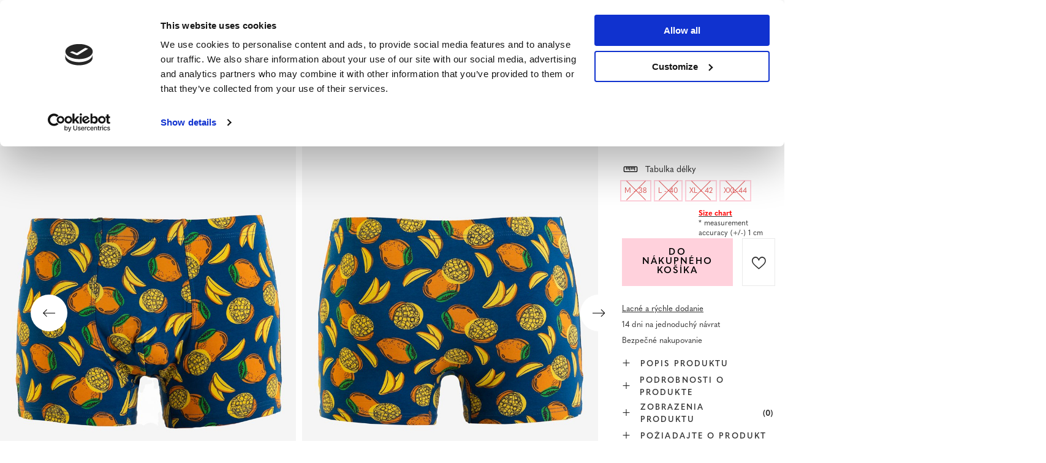

--- FILE ---
content_type: text/html; charset=utf-8
request_url: https://www.royal-fashion.sk/product-slo-463098-Panske-tmavomodre-trenirky-s-ovocim-Spodna-bielizen.html
body_size: 26358
content:
<!DOCTYPE html>
<html lang="sk" class="--vat --gross " ><head><meta name='viewport' content='user-scalable=no, initial-scale = 1.0, maximum-scale = 1.0, width=device-width, viewport-fit=cover'/> <link rel="preload" crossorigin="anonymous" as="font" href="/gfx/custom/fontello_rf.woff?v=2"><meta http-equiv="Content-Type" content="text/html; charset=utf-8"><meta http-equiv="X-UA-Compatible" content="IE=edge"><title>Pánske tmavomodré trenírky s ovocím - Spodná bielizeň modrý | MUŽ \ Spodná bielizeň \ Nohavičky \ Trenírky  | Royal-fashion.sk - módna obuv a oblečenie</title><meta name="keywords" content=""><meta name="description" content="Pánske tmavomodré trenírky s ovocím - Spodná bielizeň modrý | Farebné pánske boxerky vyrobené z bavlneného materiálu, tesne priliehajúce k telu. Model má ovocnú potlač a elastický pás. Pohodlné spodné prádlo - ideálne na každodenné použitie! POZNÁMKA: Presnosť merania (+/-) 1 cm.  | Royal-fashion.sk - módna obuv a oblečenie"><link rel="icon" href="/gfx/slo/favicon.ico"><meta name="theme-color" content="#FFD1DC"><meta name="msapplication-navbutton-color" content="#FFD1DC"><meta name="apple-mobile-web-app-status-bar-style" content="#FFD1DC"><link rel="stylesheet" type="text/css" href="/gfx/slo/projector_style.css.gzip?r=1747069044"><link rel="preload stylesheet" as="style" href="/gfx/slo/style.css.gzip?r=1747069044"><script>var app_shop={urls:{prefix:'data="/gfx/'.replace('data="', '')+'slo/',graphql:'/graphql/v1/'},vars:{priceType:'gross',priceTypeVat:true,productDeliveryTimeAndAvailabilityWithBasket:false,geoipCountryCode:'US',},txt:{priceTypeText:' brutto',},fn:{},fnrun:{},files:[],graphql:{}};const getCookieByName=(name)=>{const value=`; ${document.cookie}`;const parts = value.split(`; ${name}=`);if(parts.length === 2) return parts.pop().split(';').shift();return false;};if(getCookieByName('freeeshipping_clicked')){document.documentElement.classList.remove('--freeShipping');}if(getCookieByName('rabateCode_clicked')){document.documentElement.classList.remove('--rabateCode');}</script><meta name="robots" content="index,follow"><meta name="rating" content="general"><meta name="Author" content="Royal Fashion Vipol based on IdoSell - the best online selling solutions for your e-store (www.idosell.com/shop).">
<!-- Begin LoginOptions html -->

<style>
#client_new_social .service_item[data-name="service_Apple"]:before, 
#cookie_login_social_more .service_item[data-name="service_Apple"]:before,
.oscop_contact .oscop_login__service[data-service="Apple"]:before {
    display: block;
    height: 2.6rem;
    content: url('/gfx/standards/apple.svg?r=1743165583');
}
.oscop_contact .oscop_login__service[data-service="Apple"]:before {
    height: auto;
    transform: scale(0.8);
}
#client_new_social .service_item[data-name="service_Apple"]:has(img.service_icon):before,
#cookie_login_social_more .service_item[data-name="service_Apple"]:has(img.service_icon):before,
.oscop_contact .oscop_login__service[data-service="Apple"]:has(img.service_icon):before {
    display: none;
}
</style>

<!-- End LoginOptions html -->

<!-- Open Graph -->
<meta property="og:type" content="website"><meta property="og:url" content="https://www.royal-fashion.sk/product-slo-463098-Panske-tmavomodre-trenirky-s-ovocim-Spodna-bielizen.html
"><meta property="og:title" content="Pánske tmavomodré trenírky s ovocím - Spodná bielizeň"><meta property="og:description" content="Farebné pánske boxerky vyrobené z bavlneného materiálu, tesne priliehajúce k telu. Model má ovocnú potlač a elastický pás. Pohodlné spodné prádlo - ideálne na každodenné použitie! POZNÁMKA: Presnosť merania (+/-) 1 cm."><meta property="og:site_name" content="Royal Fashion Vipol"><meta property="og:locale" content="sk_SK"><meta property="og:image" content="https://www.royal-fashion.sk/hpeciai/0e16b94514a94b93a232c64fcd32e6f9/slo_pl_Panske-tmavomodre-trenirky-s-ovocim-Spodna-bielizen-463098_3.jpg"><meta property="og:image:width" content="500"><meta property="og:image:height" content="500"><link rel="manifest" href="https://www.royal-fashion.sk/data/include/pwa/12/manifest.json?t=3"><meta name="apple-mobile-web-app-capable" content="yes"><meta name="apple-mobile-web-app-status-bar-style" content="black"><meta name="apple-mobile-web-app-title" content="royal-fashion.sk"><link rel="apple-touch-icon" href="/data/include/pwa/12/icon-128.png"><link rel="apple-touch-startup-image" href="/data/include/pwa/12/logo-512.png" /><meta name="msapplication-TileImage" content="/data/include/pwa/12/icon-144.png"><meta name="msapplication-TileColor" content="#2F3BA2"><meta name="msapplication-starturl" content="/"><script type="application/javascript">var _adblock = true;</script><script async src="/data/include/advertising.js"></script><script type="application/javascript">var statusPWA = {
                online: {
                    txt: "Connected to the Internet",
                    bg: "#5fa341"
                },
                offline: {
                    txt: "No Internet connection",
                    bg: "#eb5467"
                }
            }</script><script async type="application/javascript" src="/ajax/js/pwa_online_bar.js?v=1&r=6"></script><script type="application/javascript" src="/ajax/js/webpush_subscription.js?v=1&r=4"></script><script type="application/javascript">WebPushHandler.publicKey = 'BKro4NIm/F7ml0jJCXVMzosB4FU8T25kVour4VunjJoE7XkuSuqWz+A//vobS9CuF1hG7R8r9X3KxY5HlZ2V9eo=';WebPushHandler.version = '1';WebPushHandler.setPermissionValue();</script>
<!-- End Open Graph -->

<link rel="canonical" href="https://www.royal-fashion.sk/product-slo-463098-Panske-tmavomodre-trenirky-s-ovocim-Spodna-bielizen.html" />

                <!-- Global site tag (gtag.js) -->
                <script  async src="https://www.googletagmanager.com/gtag/js?id=AW-478985813"></script>
                <script >
                    window.dataLayer = window.dataLayer || [];
                    window.gtag = function gtag(){dataLayer.push(arguments);}
                    gtag('js', new Date());
                    
                    gtag('config', 'AW-478985813', {"allow_enhanced_conversions":true});
gtag('config', 'G-2NWM8RTNK8');

                </script>
                            <!-- Google Tag Manager -->
                    <script >(function(w,d,s,l,i){w[l]=w[l]||[];w[l].push({'gtm.start':
                    new Date().getTime(),event:'gtm.js'});var f=d.getElementsByTagName(s)[0],
                    j=d.createElement(s),dl=l!='dataLayer'?'&l='+l:'';j.async=true;j.src=
                    'https://www.googletagmanager.com/gtm.js?id='+i+dl;f.parentNode.insertBefore(j,f);
                    })(window,document,'script','dataLayer','GTM-PCMXQQB');</script>
            <!-- End Google Tag Manager -->
<!-- Begin additional html or js -->


<!--533|12|141| modified: 2024-01-02 15:07:22-->
<style>
    .hotspot_labels_wrapper .hotspot_label.--bestseller {
        border-color: #ffd1dc !important;
        color: #000 !important;
        background: #ffd1dc !important;
        border-radius: 0 !important;
        font-weight: bold !important;
        text-transform: capitalize !important;
    }
    .hotspot_labels_wrapper .hotspot_label.--new {
        border-color: #10ac82 !important;
        color: #fff !important;
        background: #10ac82 !important;
        border-radius: 0 !important;
        font-weight: bold !important;
    }
    .hotspot_labels_wrapper .yousave_percent {
        border: 2px solid #fff !important;
    }
</style>
<!--535|12|153| modified: 2024-01-02 14:44:46-->
<style>
    li.--noBold:nth-child(2)>a:nth-child(1) {
        color: #cd0000 !important;
        text-transform: uppercase;
    }

    li.--noBold:nth-child(2)>a:nth-child(1)::after {
        content: " \1F3F7 \FE0F" !important;
    }

    .navbar-nav>li:nth-child(2)>a:nth-child(1) {
        color: #cd0000 !important;
        text-transform: uppercase;
    }

    .navbar-nav>li:nth-child(2)>a:nth-child(1)::after {
        content: " \1F3F7 \FE0F" !important;
    }
</style>


<!-- End additional html or js -->
                <script>
                if (window.ApplePaySession && window.ApplePaySession.canMakePayments()) {
                    var applePayAvailabilityExpires = new Date();
                    applePayAvailabilityExpires.setTime(applePayAvailabilityExpires.getTime() + 2592000000); //30 days
                    document.cookie = 'applePayAvailability=yes; expires=' + applePayAvailabilityExpires.toUTCString() + '; path=/;secure;'
                    var scriptAppleJs = document.createElement('script');
                    scriptAppleJs.src = "/ajax/js/apple.js?v=3";
                    if (document.readyState === "interactive" || document.readyState === "complete") {
                          document.body.append(scriptAppleJs);
                    } else {
                        document.addEventListener("DOMContentLoaded", () => {
                            document.body.append(scriptAppleJs);
                        });  
                    }
                } else {
                    document.cookie = 'applePayAvailability=no; path=/;secure;'
                }
                </script>
                <script>
            var paypalScriptLoaded = null;
            var paypalScript = null;
            
            async function attachPaypalJs() {
                return new Promise((resolve, reject) => {
                    if (!paypalScript) {
                        paypalScript = document.createElement('script');
                        paypalScript.async = true;
                        paypalScript.setAttribute('data-namespace', "paypal_sdk");
                        paypalScript.setAttribute('data-partner-attribution-id', "IAIspzoo_Cart_PPCP");
                        paypalScript.addEventListener("load", () => {
                        paypalScriptLoaded = true;
                            resolve({status: true});
                        });
                        paypalScript.addEventListener("error", () => {
                            paypalScriptLoaded = true;
                            reject({status: false});
                         });
                        paypalScript.src = "https://www.paypal.com/sdk/js?client-id=AbxR9vIwE1hWdKtGu0gOkvPK2YRoyC9ulUhezbCUWnrjF8bjfwV-lfP2Rze7Bo8jiHIaC0KuaL64tlkD&components=buttons,funding-eligibility&currency=EUR&merchant-id=YRJPNSELS2MF2&locale=sk_SK";
                        if (document.readyState === "interactive" || document.readyState === "complete") {
                            document.body.append(paypalScript);
                        } else {
                            document.addEventListener("DOMContentLoaded", () => {
                                document.body.append(paypalScript);
                            });  
                        }                                              
                    } else {
                        if (paypalScriptLoaded) {
                            resolve({status: true});
                        } else {
                            paypalScript.addEventListener("load", () => {
                                paypalScriptLoaded = true;
                                resolve({status: true});                            
                            });
                            paypalScript.addEventListener("error", () => {
                                paypalScriptLoaded = true;
                                reject({status: false});
                            });
                        }
                    }
                });
            }
            </script>
                <script>
                attachPaypalJs().then(() => {
                    let paypalEligiblePayments = [];
                    let payPalAvailabilityExpires = new Date();
                    payPalAvailabilityExpires.setTime(payPalAvailabilityExpires.getTime() + 86400000); //1 day
                    if (typeof(paypal_sdk) != "undefined") {
                        for (x in paypal_sdk.FUNDING) {
                            var buttonTmp = paypal_sdk.Buttons({
                                fundingSource: x.toLowerCase()
                            });
                            if (buttonTmp.isEligible()) {
                                paypalEligiblePayments.push(x);
                            }
                        }
                    }
                    if (paypalEligiblePayments.length > 0) {
                        document.cookie = 'payPalAvailability_EUR=' + paypalEligiblePayments.join(",") + '; expires=' + payPalAvailabilityExpires.toUTCString() + '; path=/; secure';
                        document.cookie = 'paypalMerchant=YRJPNSELS2MF2; expires=' + payPalAvailabilityExpires.toUTCString() + '; path=/; secure';
                    } else {
                        document.cookie = 'payPalAvailability_EUR=-1; expires=' + payPalAvailabilityExpires.toUTCString() + '; path=/; secure';
                    }
                });
                </script><script src="/data/gzipFile/expressCheckout.js.gz"></script><link rel="preload" as="image" href="/hpeciai/35126ff0b636bc6efe42e1fba23d398c/slo_pm_Panske-tmavomodre-trenirky-s-ovocim-Spodna-bielizen-463098_3.jpg"><style>
								#main_banner1.skeleton .main_slider__item > a {
									padding-top: calc(960/768* 100%);
								}
								@media (min-width: 757px) {#main_banner1.skeleton .main_slider__item > a {
									padding-top: calc(452/1280* 100%);
								}}
								@media (min-width: 979px) {#main_banner1.skeleton .main_slider__item > a {
									padding-top: calc(1000/2000* 100%);
								}}
								#main_banner1 .main_slider__item > a.loading {
									padding-top: calc(960/768* 100%);
								}
								@media (min-width: 757px) {#main_banner1 .main_slider__item > a.loading {
									padding-top: calc(452/1280* 100%);
								}}
								@media (min-width: 979px) {#main_banner1 .main_slider__item > a.loading {
									padding-top: calc(1000/2000* 100%);
								}}
							</style><style>
									#photos_slider[data-skeleton] .photos__link:before {
										padding-top: calc(500/500* 100%);
									}
									@media (min-width: 979px) {.photos__slider[data-skeleton] .photos__figure:not(.--nav):first-child .photos__link {
										max-height: 500px;
									}}
								</style><link rel="preconnect" href="https://use.typekit.net"><link rel="stylesheet" href="https://use.typekit.net/odi6snr.css"><meta property="og:type" content="product"><meta property="product:retailer_part_no" content="463098"><meta property="og:image" content="hpeciai/05c3ce246e94144a2c06e86a67d5de40/pol_il_Granatowe-meskie-bokserki-w-owoce-Bielizna-463098.jpg"><meta property="og:title" content="Pánske tmavomodré trenírky s ovocím - Spodná bielizeň"><meta property="product:category" content="Pánske slipy / Pánske boxerky"><meta property="product:category" content="Pánske slipy / Pánske boxerky"><meta property="product:price:amount" content="2.99"></head><body><script async
                                  data_environment = "production";
                                  src="https://eu-library.klarnaservices.com/lib.js"
                                  data-client-id=""></script><div id="container" class="projector_page container max-width-1200" data-banner="true"><header class=" commercial_banner"><script class="ajaxLoad">
                app_shop.vars.vat_registered = "true";
                app_shop.vars.currency_format = "###,##0.00";
                
                    app_shop.vars.currency_before_value = false;
                
                    app_shop.vars.currency_space = true;
                
                app_shop.vars.symbol = "€";
                app_shop.vars.id= "EUR";
                app_shop.vars.baseurl = "http://www.royal-fashion.sk/";
                app_shop.vars.sslurl= "https://www.royal-fashion.sk/";
                app_shop.vars.curr_url= "%2Fproduct-slo-463098-Panske-tmavomodre-trenirky-s-ovocim-Spodna-bielizen.html";
                

                var currency_decimal_separator = ',';
                var currency_grouping_separator = ' ';

                
                    app_shop.vars.blacklist_extension = ["exe","com","swf","js","php"];
                
                    app_shop.vars.blacklist_mime = ["application/javascript","application/octet-stream","message/http","text/javascript","application/x-deb","application/x-javascript","application/x-shockwave-flash","application/x-msdownload"];
                
                    app_shop.urls.contact = "/contact-slo.html";
                </script><div id="viewType" style="display:none"></div><div id="logo" class="d-flex align-items-center" data-bg="/data/gfx/mask/slo/top_12_big.png"><a href="https://royal-fashion.sk/" target="_self"><img src="/data/gfx/mask/slo/logo_12_big.png" alt="www.royal-fashion.sk" width="319" height="120"></a></div><nav id="menu_categories" class="wide"><button type="button" class="navbar-toggler"></button><div class="navbar-collapse" id="menu_navbar"><ul class="navbar-nav mx-md-n2"><li class="nav-item"><a  href="/slo_m_NOVINKY-837.html" target="_self" title="NOVINKY" class="nav-link nav-gfx" ><img class="b-lazy" alt="NOVINKY" title="NOVINKY" data-src="/data/gfx/slo/navigation/1_1_i_837.webp"><span class="gfx_lvl_1 d-none">NOVINKY</span></a></li><li class="nav-item"><a  href="/slo_m_Kosmetika-10951.html" target="_self" title="Kosmetika" class="nav-link" >Kosmetika</a><ul class="navbar-subnav"><li class="nav-item"><a  href="/slo_m_Kosmetika_Telo-10954.html" target="_self" title="Telo" class="nav-link" >Telo</a></li><li class="nav-item"><a  href="/slo_m_Kosmetika_Tvar-10955.html" target="_self" title="Tvár" class="nav-link" >Tvár</a></li><li class="nav-item"><a  href="/slo_m_Kosmetika_Vlasy-10956.html" target="_self" title="Vlasy" class="nav-link" >Vlasy</a></li><li class="nav-item"><a  href="/slo_m_Kosmetika_Ruky-10957.html" target="_self" title="Ruky" class="nav-link" >Ruky</a></li><li class="nav-item"><a  href="/slo_m_Kosmetika_Vone-10958.html" target="_self" title="Vône" class="nav-link" >Vône</a></li><li class="nav-item"><a  href="/slo_m_Kosmetika_Chemikalie-10959.html" target="_self" title="Chemikálie" class="nav-link" >Chemikálie</a></li><li class="nav-item"><a  href="/slo_m_Kosmetika_Makijaz-10963.html" target="_self" title="Makijaż" class="nav-link" >Makijaż</a><ul class="navbar-subsubnav"><li class="nav-item"><a  href="/slo_m_Kosmetika_Makijaz_Twarz-10964.html" target="_self" title="Twarz" class="nav-link" >Twarz</a></li><li class="nav-item"><a  href="/slo_m_Kosmetika_Makijaz_Oczy-10965.html" target="_self" title="Oczy" class="nav-link" >Oczy</a></li><li class="nav-item"><a  href="/slo_m_Kosmetika_Makijaz_Usta-10966.html" target="_self" title="Usta" class="nav-link" >Usta</a></li></ul></li><li class="nav-item"><a  href="/slo_m_Kosmetika_Higiena-10967.html" target="_self" title="Higiena" class="nav-link" >Higiena</a></li></ul></li><li class="nav-item"><a  href="https://www.royal-fashion.sk/Bestseller-sbestseller-slo.html" target="_self" title="NAJPREDÁVANEJŠIE" class="nav-link nav-gfx" ><img class="b-lazy" alt="NAJPREDÁVANEJŠIE" title="NAJPREDÁVANEJŠIE" data-src="/data/gfx/slo/navigation/1_1_i_856.jpg"><span class="gfx_lvl_1 d-none">NAJPREDÁVANEJŠIE</span></a></li><li class="nav-item"><a  href="/slo_m_ZLAVA-3170.html" target="_self" title="ZĽAVA" class="nav-link" >ZĽAVA</a><ul class="navbar-subnav"><li class="nav-item"><a  href="/slo_m_ZLAVA_OUTLET-759.html" target="_self" title="OUTLET" class="nav-link nav-gfx" ><img class="gfx_lvl_2 b-lazy" alt="OUTLET" title="OUTLET" data-src="/data/gfx/slo/navigation/1_1_i_759.webp"><span class="gfx_lvl_2 d-none">OUTLET</span></a></li><li class="nav-item"><a  href="/slo_m_ZLAVA_AKCIE-947.html" target="_self" title="AKCIE" class="nav-link nav-gfx" ><img class="gfx_lvl_2 b-lazy" alt="AKCIE" title="AKCIE" data-src="/data/gfx/slo/navigation/1_1_i_947.webp"><span class="gfx_lvl_2 d-none">AKCIE</span></a></li><li class="nav-item"><a  href="/slo_m_ZLAVA_POSLEDNE-KUSY-474.html" target="_self" title="POSLEDNÉ KUSY" class="nav-link nav-gfx" ><img class="gfx_lvl_2 b-lazy" alt="POSLEDNÉ KUSY" title="POSLEDNÉ KUSY" data-src="/data/gfx/slo/navigation/1_1_i_474.webp"><span class="gfx_lvl_2 d-none">POSLEDNÉ KUSY</span></a></li><li class="nav-item"><a  href="/slo_m_ZLAVA_LETO-NA-7-49-EUR-10933.html" target="_self" title="LETO NA 7,49 EUR " class="nav-link" >LETO NA 7,49 EUR </a></li></ul></li><li class="nav-item"><a  href="/slo_m_Obuv-100.html" target="_self" title="Obuv" class="nav-link nav-gfx" ><img class="b-lazy" alt="Obuv" title="Obuv" data-src="/data/gfx/slo/navigation/1_1_i_100.webp"><span class="gfx_lvl_1 d-none">Obuv</span></a><ul class="navbar-subnav"><li class="nav-item"><a  href="/slo_m_Obuv_Slapky-209.html" target="_self" title="Šľapky" class="nav-link nav-gfx" ><img class="gfx_lvl_2 b-lazy" alt="Šľapky" title="Šľapky" data-src="/data/gfx/slo/navigation/1_1_i_209.webp"><span class="gfx_lvl_2 d-none">Šľapky</span></a><ul class="navbar-subsubnav"><li class="nav-item"><a  href="/slo_m_Obuv_Slapky_-Ploche-papuce-1462.html" target="_self" title=" Ploché papuče" class="nav-link nav-gfx" ><img class="gfx_lvl_3 b-lazy" alt=" Ploché papuče" title=" Ploché papuče" data-src="/data/gfx/slo/navigation/1_1_i_1462.webp"><span class="gfx_lvl_3 d-none"> Ploché papuče</span></a></li><li class="nav-item"><a  href="/slo_m_Obuv_Slapky_Papuce-na-podpatku-6693.html" target="_self" title="Papuče na podpätku" class="nav-link" >Papuče na podpätku</a></li><li class="nav-item"><a  href="/slo_m_Obuv_Slapky_Bazenove-papuce-1460.html" target="_self" title="Bazénové papuče" class="nav-link nav-gfx" ><img class="gfx_lvl_3 b-lazy" alt="Bazénové papuče" title="Bazénové papuče" data-src="/data/gfx/slo/navigation/1_1_i_1460.webp"><span class="gfx_lvl_3 d-none">Bazénové papuče</span></a></li><li class="nav-item"><a  href="/slo_m_Obuv_Slapky_Zabky-2694.html" target="_self" title="Žabky" class="nav-link nav-gfx" ><img class="gfx_lvl_3 b-lazy" alt="Žabky" title="Žabky" data-src="/data/gfx/slo/navigation/1_1_i_2694.webp"><span class="gfx_lvl_3 d-none">Žabky</span></a></li></ul></li><li class="nav-item"><a  href="/slo_m_Obuv_Sandale-173.html" target="_self" title="Sandále" class="nav-link nav-gfx" ><img class="gfx_lvl_2 b-lazy" alt="Sandále" title="Sandále" data-src="/data/gfx/slo/navigation/1_1_i_173.webp"><span class="gfx_lvl_2 d-none">Sandále</span></a><ul class="navbar-subsubnav"><li class="nav-item"><a  href="/slo_m_Obuv_Sandale_Sandale-ploche-882.html" target="_self" title="Sandále ploché" class="nav-link" >Sandále ploché</a></li><li class="nav-item"><a  href="/slo_m_Obuv_Sandale_Sandale-na-stlpiku-880.html" target="_self" title="Sandále na stĺpiku" class="nav-link" >Sandále na stĺpiku</a></li><li class="nav-item"><a  href="/slo_m_Obuv_Sandale_Sandale-na-ihlickach-881.html" target="_self" title="Sandále na ihličkách " class="nav-link" >Sandále na ihličkách </a></li><li class="nav-item"><a  href="/slo_m_Obuv_Sandale_Sandale-na-kline-883.html" target="_self" title="Sandále na kline" class="nav-link" >Sandále na kline</a></li></ul></li><li class="nav-item"><a  href="/slo_m_Obuv_Espadrilles-185.html" target="_self" title="Espadrilles" class="nav-link nav-gfx" ><img class="gfx_lvl_2 b-lazy" alt="Espadrilles" title="Espadrilles" data-src="/data/gfx/slo/navigation/1_1_i_185.webp"><span class="gfx_lvl_2 d-none">Espadrilles</span></a><ul class="navbar-subsubnav"><li class="nav-item"><a  href="/slo_m_Obuv_Espadrilles_Ploche-espadrilky-1418.html" target="_self" title="Ploché espadrilky" class="nav-link" >Ploché espadrilky</a></li><li class="nav-item"><a  href="/slo_m_Obuv_Espadrilles_Espadrilky-na-kline-1420.html" target="_self" title="Espadrilky na kline" class="nav-link" >Espadrilky na kline</a></li></ul></li><li class="nav-item"><a  href="/slo_m_Obuv_NOVINKY-2525.html" target="_self" title="NOVINKY" class="nav-link nav-gfx" ><img class="gfx_lvl_2 b-lazy" alt="NOVINKY" title="NOVINKY" data-src="/data/gfx/slo/navigation/1_1_i_2525.webp"><span class="gfx_lvl_2 d-none">NOVINKY</span></a><ul class="navbar-subsubnav"><li class="nav-item"><a  href="/slo_m_Obuv_NOVINKY_Obuv-3167.html" target="_self" title="Obuv" class="nav-link nav-gfx" ><img class="gfx_lvl_3 b-lazy" alt="Obuv" title="Obuv" data-src="/data/gfx/slo/navigation/1_1_i_3167.webp"><span class="gfx_lvl_3 d-none">Obuv</span></a></li></ul></li><li class="nav-item"><a  href="/slo_m_Obuv_Sportove-topanky-195.html" target="_self" title="Športové topánky" class="nav-link nav-gfx" ><img class="gfx_lvl_2 b-lazy" alt="Športové topánky" title="Športové topánky" data-src="/data/gfx/slo/navigation/1_1_i_195.webp"><span class="gfx_lvl_2 d-none">Športové topánky</span></a><ul class="navbar-subsubnav"><li class="nav-item"><a  href="/slo_m_Obuv_Sportove-topanky_Daddy-shoes-Ugly-shoes-1317.html" target="_self" title="Daddy shoes / Ugly shoes" class="nav-link" >Daddy shoes / Ugly shoes</a></li><li class="nav-item"><a  href="/slo_m_Obuv_Sportove-topanky_Casual-1318.html" target="_self" title="Casual" class="nav-link" >Casual</a></li><li class="nav-item"><a  href="/slo_m_Obuv_Sportove-topanky_Beh-cvicenie-a-trening-4633.html" target="_self" title="Beh, cvičenie a tréning" class="nav-link" >Beh, cvičenie a tréning</a></li><li class="nav-item"><a  href="/slo_m_Obuv_Sportove-topanky_Topanky-sneakers-180.html" target="_self" title="Topánky sneakers" class="nav-link nav-gfx" ><img class="gfx_lvl_3 b-lazy" alt="Topánky sneakers" title="Topánky sneakers" data-src="/data/gfx/slo/navigation/1_1_i_180.webp"><span class="gfx_lvl_3 d-none">Topánky sneakers</span></a></li><li class="nav-item"><a  href="/slo_m_Obuv_Sportove-topanky_Zateplene-topanky-4634.html" target="_self" title="Zateplené topánky" class="nav-link" >Zateplené topánky</a></li><li class="nav-item"><a  href="/slo_m_Obuv_Sportove-topanky_Sportowe-10942.html" target="_self" title="Sportowe" class="nav-link" >Sportowe</a></li></ul></li><li class="nav-item"><a  href="/slo_m_Obuv_Tenisky-1479.html" target="_self" title="Tenisky" class="nav-link nav-gfx" ><img class="gfx_lvl_2 b-lazy" alt="Tenisky" title="Tenisky" data-src="/data/gfx/slo/navigation/1_1_i_1479.webp"><span class="gfx_lvl_2 d-none">Tenisky</span></a><ul class="navbar-subsubnav"><li class="nav-item"><a  href="/slo_m_Obuv_Tenisky_Tenisky-1319.html" target="_self" title="Tenisky" class="nav-link nav-gfx" ><img class="gfx_lvl_3 b-lazy" alt="Tenisky" title="Tenisky" data-src="/data/gfx/slo/navigation/1_1_i_1319.webp"><span class="gfx_lvl_3 d-none">Tenisky</span></a></li><li class="nav-item"><a  href="/slo_m_Obuv_Tenisky_Nasuchovacia-obuv-205.html" target="_self" title="Našuchovacia obuv" class="nav-link nav-gfx" ><img class="gfx_lvl_3 b-lazy" alt="Našuchovacia obuv" title="Našuchovacia obuv" data-src="/data/gfx/slo/navigation/1_1_i_205.webp"><span class="gfx_lvl_3 d-none">Našuchovacia obuv</span></a></li><li class="nav-item"><a  href="/slo_m_Obuv_Tenisky_Snurovacie-tenisky-2698.html" target="_self" title="Šnurovacie tenisky" class="nav-link" >Šnurovacie tenisky</a></li></ul></li><li class="nav-item"><a  href="/slo_m_Obuv_Poltopanky-207.html" target="_self" title="Poltopánky" class="nav-link nav-gfx" ><img class="gfx_lvl_2 b-lazy" alt="Poltopánky" title="Poltopánky" data-src="/data/gfx/slo/navigation/1_1_i_207.webp"><span class="gfx_lvl_2 d-none">Poltopánky</span></a></li><li class="nav-item"><a  href="/slo_m_Obuv_Mokasiny-4635.html" target="_self" title="Mokasíny" class="nav-link nav-gfx" ><img class="gfx_lvl_2 b-lazy" alt="Mokasíny" title="Mokasíny" data-src="/data/gfx/slo/navigation/1_1_i_4635.webp"><span class="gfx_lvl_2 d-none">Mokasíny</span></a><ul class="navbar-subsubnav"><li class="nav-item"><a  href="/slo_m_Obuv_Mokasiny_Mokasyny-na-plaskiej-podeszwie-10940.html" target="_self" title="Mokasyny na płaskiej podeszwie" class="nav-link" >Mokasyny na płaskiej podeszwie</a></li><li class="nav-item"><a  href="/slo_m_Obuv_Mokasiny_Mokasyny-na-obcasie-10941.html" target="_self" title="Mokasyny na obcasie" class="nav-link" >Mokasyny na obcasie</a></li></ul></li><li class="nav-item"><a  href="/slo_m_Obuv_Baleriny-171.html" target="_self" title="Baleríny" class="nav-link nav-gfx" ><img class="gfx_lvl_2 b-lazy" alt="Baleríny" title="Baleríny" data-src="/data/gfx/slo/navigation/1_1_i_171.webp"><span class="gfx_lvl_2 d-none">Baleríny</span></a><ul class="navbar-subsubnav"><li class="nav-item"><a  href="/slo_m_Obuv_Baleriny_Klasicke-1323.html" target="_self" title="Klasické" class="nav-link" >Klasické</a></li><li class="nav-item"><a  href="/slo_m_Obuv_Baleriny_Balerinky-melissa-835.html" target="_self" title="Balerínky melissa" class="nav-link nav-gfx" ><img class="gfx_lvl_3 b-lazy" alt="Balerínky melissa" title="Balerínky melissa" data-src="/data/gfx/slo/navigation/1_1_i_835.webp"><span class="gfx_lvl_3 d-none">Balerínky melissa</span></a></li></ul></li><li class="nav-item"><a  href="/slo_m_Obuv_Lodicky-179.html" target="_self" title="Lodičky" class="nav-link nav-gfx" ><img class="gfx_lvl_2 b-lazy" alt="Lodičky" title="Lodičky" data-src="/data/gfx/slo/navigation/1_1_i_179.webp"><span class="gfx_lvl_2 d-none">Lodičky</span></a><ul class="navbar-subsubnav"><li class="nav-item"><a  href="/slo_m_Obuv_Lodicky_Klasicke-lodicky-1322.html" target="_self" title="Klasické lodičky" class="nav-link" >Klasické lodičky</a></li></ul></li><li class="nav-item"><a  href="/slo_m_Obuv_Ihlicky-757.html" target="_self" title="Ihličky" class="nav-link nav-gfx" ><img class="gfx_lvl_2 b-lazy" alt="Ihličky" title="Ihličky" data-src="/data/gfx/slo/navigation/1_1_i_757.webp"><span class="gfx_lvl_2 d-none">Ihličky</span></a></li><li class="nav-item"><a  href="/slo_m_Obuv_Clenkove-cizmy-174.html" target="_self" title="Členkové cížmy" class="nav-link nav-gfx" ><img class="gfx_lvl_2 b-lazy" alt="Členkové cížmy" title="Členkové cížmy" data-src="/data/gfx/slo/navigation/1_1_i_174.webp"><span class="gfx_lvl_2 d-none">Členkové cížmy</span></a><ul class="navbar-subsubnav"><li class="nav-item"><a  href="/slo_m_Obuv_Clenkove-cizmy_Clenkove-topanky-ploche-875.html" target="_self" title="Členkové topánky ploché" class="nav-link nav-gfx" ><img class="gfx_lvl_3 b-lazy" alt="Členkové topánky ploché" title="Členkové topánky ploché" data-src="/data/gfx/slo/navigation/1_1_i_875.webp"><span class="gfx_lvl_3 d-none">Členkové topánky ploché</span></a></li><li class="nav-item"><a  href="/slo_m_Obuv_Clenkove-cizmy_Clenkove-topanky-na-stlpiku-872.html" target="_self" title="Členkové topánky na stĺpiku" class="nav-link nav-gfx" ><img class="gfx_lvl_3 b-lazy" alt="Členkové topánky na stĺpiku" title="Členkové topánky na stĺpiku" data-src="/data/gfx/slo/navigation/1_1_i_872.jpg"><span class="gfx_lvl_3 d-none">Členkové topánky na stĺpiku</span></a></li><li class="nav-item"><a  href="/slo_m_Obuv_Clenkove-cizmy_Clenkove-topanky-na-kline-870.html" target="_self" title="Členkové topánky na kline" class="nav-link nav-gfx" ><img class="gfx_lvl_3 b-lazy" alt="Členkové topánky na kline" title="Členkové topánky na kline" data-src="/data/gfx/slo/navigation/1_1_i_870.jpg"><span class="gfx_lvl_3 d-none">Členkové topánky na kline</span></a></li><li class="nav-item"><a  href="/slo_m_Obuv_Clenkove-cizmy_Clenkove-topanky-na-ihlickach-871.html" target="_self" title="Členkové topánky na ihličkách " class="nav-link" >Členkové topánky na ihličkách </a></li><li class="nav-item"><a  href="/slo_m_Obuv_Clenkove-cizmy_Snurovacie-topanky-877.html" target="_self" title="Šnurovacie topánky " class="nav-link nav-gfx" ><img class="gfx_lvl_3 b-lazy" alt="Šnurovacie topánky " title="Šnurovacie topánky " data-src="/data/gfx/slo/navigation/1_1_i_877.jpg"><span class="gfx_lvl_3 d-none">Šnurovacie topánky </span></a></li><li class="nav-item"><a  href="/slo_m_Obuv_Clenkove-cizmy_Clenkove-topanky-na-platforme-876.html" target="_self" title="Členkové topánky na platforme" class="nav-link nav-gfx" ><img class="gfx_lvl_3 b-lazy" alt="Členkové topánky na platforme" title="Členkové topánky na platforme" data-src="/data/gfx/slo/navigation/1_1_i_876.jpg"><span class="gfx_lvl_3 d-none">Členkové topánky na platforme</span></a></li><li class="nav-item"><a  href="/slo_m_Obuv_Clenkove-cizmy_Chelsea-topanky-758.html" target="_self" title="Chelsea topánky" class="nav-link nav-gfx" ><img class="gfx_lvl_3 b-lazy" alt="Chelsea topánky" title="Chelsea topánky" data-src="/data/gfx/slo/navigation/1_1_i_758.webp"><span class="gfx_lvl_3 d-none">Chelsea topánky</span></a></li><li class="nav-item"><a  href="/slo_m_Obuv_Clenkove-cizmy_Kovbojky-925.html" target="_self" title="Kovbojky" class="nav-link nav-gfx" ><img class="gfx_lvl_3 b-lazy" alt="Kovbojky" title="Kovbojky" data-src="/data/gfx/slo/navigation/1_1_i_925.webp"><span class="gfx_lvl_3 d-none">Kovbojky</span></a></li><li class="nav-item"><a  href="/slo_m_Obuv_Clenkove-cizmy_Cizmy-bez-zateplenia-4627.html" target="_self" title="Čižmy bez zateplenia" class="nav-link" >Čižmy bez zateplenia</a></li><li class="nav-item"><a  href="/slo_m_Obuv_Clenkove-cizmy_Cizmy-s-jemnou-izolaciou-4628.html" target="_self" title="Čižmy s jemnou izoláciou" class="nav-link" >Čižmy s jemnou izoláciou</a></li><li class="nav-item"><a  href="/slo_m_Obuv_Clenkove-cizmy_Cizmy-s-hrubou-izolaciou-4629.html" target="_self" title="Čižmy s hrubou izoláciou" class="nav-link" >Čižmy s hrubou izoláciou</a></li><li class="nav-item"><a  href="/slo_m_Obuv_Clenkove-cizmy_Najpredavanejsi-3148.html" target="_self" title="Najpredávanejší" class="nav-link" >Najpredávanejší</a></li><li class="nav-item"><a  href="/slo_m_Obuv_Clenkove-cizmy_Novinky-3147.html" target="_self" title="Novinky" class="nav-link" >Novinky</a></li></ul></li><li class="nav-item"><a  href="/slo_m_Obuv_Vysoke-snerovaci-boty-756.html" target="_self" title="Vysoké šněrovací boty" class="nav-link nav-gfx" ><img class="gfx_lvl_2 b-lazy" alt="Vysoké šněrovací boty" title="Vysoké šněrovací boty" data-src="/data/gfx/slo/navigation/1_1_i_756.webp"><span class="gfx_lvl_2 d-none">Vysoké šněrovací boty</span></a></li><li class="nav-item"><a  href="/slo_m_Obuv_Trapper-topanky-204.html" target="_self" title="Trapper topánky" class="nav-link nav-gfx" ><img class="gfx_lvl_2 b-lazy" alt="Trapper topánky" title="Trapper topánky" data-src="/data/gfx/slo/navigation/1_1_i_204.webp"><span class="gfx_lvl_2 d-none">Trapper topánky</span></a></li><li class="nav-item"><a  href="/slo_m_Obuv_Cizmy-176.html" target="_self" title="Čižmy" class="nav-link nav-gfx" ><img class="gfx_lvl_2 b-lazy" alt="Čižmy" title="Čižmy" data-src="/data/gfx/slo/navigation/1_1_i_176.webp"><span class="gfx_lvl_2 d-none">Čižmy</span></a><ul class="navbar-subsubnav"><li class="nav-item"><a  href="/slo_m_Obuv_Cizmy_Cizmy-po-lytka-950.html" target="_self" title="Čižmy po lýtka" class="nav-link" >Čižmy po lýtka</a></li><li class="nav-item"><a  href="/slo_m_Obuv_Cizmy_Cizmy-po-kolena-948.html" target="_self" title="Čižmy po kolená" class="nav-link" >Čižmy po kolená</a></li><li class="nav-item"><a  href="/slo_m_Obuv_Cizmy_Cizmy-nad-kolena-949.html" target="_self" title="Čižmy nad kolená" class="nav-link" >Čižmy nad kolená</a></li><li class="nav-item"><a  href="/slo_m_Obuv_Cizmy_Cizmy-bez-zateplenia-4630.html" target="_self" title="Čižmy bez zateplenia" class="nav-link" >Čižmy bez zateplenia</a></li><li class="nav-item"><a  href="/slo_m_Obuv_Cizmy_Cizmy-s-izolaciou-4631.html" target="_self" title="Čižmy s izoláciou" class="nav-link" >Čižmy s izoláciou</a></li><li class="nav-item"><a  href="/slo_m_Obuv_Cizmy_Topanky-na-plochom-podpatku-10943.html" target="_self" title="Topánky na plochom podpätku" class="nav-link" >Topánky na plochom podpätku</a></li><li class="nav-item"><a  href="/slo_m_Obuv_Cizmy_Topanky-na-podpatku-10944.html" target="_self" title="Topánky na podpätku" class="nav-link" >Topánky na podpätku</a></li></ul></li><li class="nav-item"><a  href="/slo_m_Obuv_Snehule-206.html" target="_self" title="Snehule" class="nav-link nav-gfx" ><img class="gfx_lvl_2 b-lazy" alt="Snehule" title="Snehule" data-src="/data/gfx/slo/navigation/1_1_i_206.webp"><span class="gfx_lvl_2 d-none">Snehule</span></a></li><li class="nav-item"><a  href="/slo_m_Obuv_Gumaky-183.html" target="_self" title="Gumáky" class="nav-link nav-gfx" ><img class="gfx_lvl_2 b-lazy" alt="Gumáky" title="Gumáky" data-src="/data/gfx/slo/navigation/1_1_i_183.webp"><span class="gfx_lvl_2 d-none">Gumáky</span></a><ul class="navbar-subsubnav"><li class="nav-item"><a  href="/slo_m_Obuv_Gumaky_Lakovane-gumaky-878.html" target="_self" title="Lakované gumáky" class="nav-link" >Lakované gumáky</a></li><li class="nav-item"><a  href="/slo_m_Obuv_Gumaky_Matne-gumaky-879.html" target="_self" title="Matné gumáky" class="nav-link" >Matné gumáky</a></li></ul></li><li class="nav-item"><a  href="/slo_m_Obuv_Papuce-818.html" target="_self" title="Papuče" class="nav-link nav-gfx" ><img class="gfx_lvl_2 b-lazy" alt="Papuče" title="Papuče" data-src="/data/gfx/slo/navigation/1_1_i_818.webp"><span class="gfx_lvl_2 d-none">Papuče</span></a></li><li class="nav-item"><a  href="/slo_m_Obuv_Buty-na-Wielkie-Wyjscie-10936.html" target="_self" title="Buty na Wielkie Wyjście" class="nav-link" >Buty na Wielkie Wyjście</a></li><li class="nav-item"><a  href="/slo_m_Obuv_UGC-10968.html" target="_self" title="UGC" class="nav-link" >UGC</a></li></ul></li><li class="nav-item"><a  href="/slo_m_ZENA-2333.html" target="_self" title="ŽENA" class="nav-link nav-gfx" ><img class="b-lazy" alt="ŽENA" title="ŽENA" data-src="/data/gfx/slo/navigation/1_1_i_2333.webp"><span class="gfx_lvl_1 d-none">ŽENA</span></a><ul class="navbar-subnav"><li class="nav-item"><a  href="/Bestseller-sbestseller-slo.html" target="_self" title="Najpredávanejšie" class="nav-link nav-gfx" ><img class="gfx_lvl_2 b-lazy" alt="Najpredávanejšie" title="Najpredávanejšie" data-src="/data/gfx/slo/navigation/1_1_i_2516.webp"><span class="gfx_lvl_2 d-none">Najpredávanejšie</span></a><ul class="navbar-subsubnav"><li class="nav-item"><a  href="/slo_m_ZENA_Najpredavanejsie_Obuv-10887.html" target="_self" title="Obuv" class="nav-link" >Obuv</a></li><li class="nav-item"><a  href="/slo_m_ZENA_Najpredavanejsie_Oblecenie-10888.html" target="_self" title="Oblečenie" class="nav-link" >Oblečenie</a></li></ul></li><li class="nav-item"><a  href="/slo_m_ZLAVA_OUTLET-759.html" target="_self" title="OUTLET" class="nav-link nav-gfx" ><img class="gfx_lvl_2 b-lazy" alt="OUTLET" title="OUTLET" data-src="/data/gfx/slo/navigation/1_1_i_9314.webp"><span class="gfx_lvl_2 d-none">OUTLET</span></a></li><li class="nav-item"><a  href="/slo_m_ZENA_SALE-10925.html" target="_self" title="SALE" class="nav-link" >SALE</a></li><li class="nav-item"><a  href="/slo_m_ZENA_Promotion-summer-10937.html" target="_self" title="Promotion summer" class="nav-link" >Promotion summer</a></li><li class="nav-item"><a  href="/slo_m_ZENA_Promotion-sport-10938.html" target="_self" title="Promotion sport" class="nav-link" >Promotion sport</a></li><li class="nav-item"><a  href="/slo_m_ZENA_Promotion-tenisowki-trampki-10939.html" target="_self" title="Promotion tenisowki trampki" class="nav-link" >Promotion tenisowki trampki</a></li></ul></li><li class="nav-item"><a  href="/slo_m_Oblecenie-981.html" target="_self" title="Oblečenie" class="nav-link nav-gfx" ><img class="b-lazy" alt="Oblečenie" title="Oblečenie" data-src="/data/gfx/slo/navigation/1_1_i_981.webp"><span class="gfx_lvl_1 d-none">Oblečenie</span></a><ul class="navbar-subnav"><li class="nav-item"><a  href="/slo_m_Oblecenie_Nohavice-2508.html" target="_self" title="Nohavice" class="nav-link nav-gfx" ><img class="gfx_lvl_2 b-lazy" alt="Nohavice" title="Nohavice" data-src="/data/gfx/slo/navigation/1_1_i_2508.webp"><span class="gfx_lvl_2 d-none">Nohavice</span></a><ul class="navbar-subsubnav"><li class="nav-item"><a  href="/slo_m_Oblecenie_Nohavice_Leginy-Tregginsy-2510.html" target="_self" title="Legíny / Tregginsy" class="nav-link nav-gfx" ><img class="gfx_lvl_3 b-lazy" alt="Legíny / Tregginsy" title="Legíny / Tregginsy" data-src="/data/gfx/slo/navigation/1_1_i_2510.webp"><span class="gfx_lvl_3 d-none">Legíny / Tregginsy</span></a></li><li class="nav-item"><a  href="/slo_m_Oblecenie_Nohavice_Teplaky-2513.html" target="_self" title="Tepláky" class="nav-link nav-gfx" ><img class="gfx_lvl_3 b-lazy" alt="Tepláky" title="Tepláky" data-src="/data/gfx/slo/navigation/1_1_i_2513.webp"><span class="gfx_lvl_3 d-none">Tepláky</span></a></li><li class="nav-item"><a  href="/slo_m_Oblecenie_Nohavice_Latkove-nohavice-2511.html" target="_self" title="Látkové nohavice" class="nav-link nav-gfx" ><img class="gfx_lvl_3 b-lazy" alt="Látkové nohavice" title="Látkové nohavice" data-src="/data/gfx/slo/navigation/1_1_i_2511.webp"><span class="gfx_lvl_3 d-none">Látkové nohavice</span></a></li><li class="nav-item"><a  href="/slo_m_Oblecenie_Nohavice_Dzinsy-2509.html" target="_self" title="Džínsy" class="nav-link nav-gfx" ><img class="gfx_lvl_3 b-lazy" alt="Džínsy" title="Džínsy" data-src="/data/gfx/slo/navigation/1_1_i_2509.webp"><span class="gfx_lvl_3 d-none">Džínsy</span></a></li><li class="nav-item"><a  href="/slo_m_Oblecenie_Nohavice_Kapsace-2649.html" target="_self" title="Kapsáče" class="nav-link nav-gfx" ><img class="gfx_lvl_3 b-lazy" alt="Kapsáče" title="Kapsáče" data-src="/data/gfx/slo/navigation/1_1_i_2649.webp"><span class="gfx_lvl_3 d-none">Kapsáče</span></a></li><li class="nav-item"><a  href="/slo_m_Oblecenie_Nohavice_Koza-ECO-2512.html" target="_self" title="Koža ECO" class="nav-link nav-gfx" ><img class="gfx_lvl_3 b-lazy" alt="Koža ECO" title="Koža ECO" data-src="/data/gfx/slo/navigation/1_1_i_2512.webp"><span class="gfx_lvl_3 d-none">Koža ECO</span></a></li><li class="nav-item"><a  href="/slo_m_Oblecenie_Nohavice_Kratasy-2656.html" target="_self" title="Kraťasy" class="nav-link nav-gfx" ><img class="gfx_lvl_3 b-lazy" alt="Kraťasy" title="Kraťasy" data-src="/data/gfx/slo/navigation/1_1_i_2656.webp"><span class="gfx_lvl_3 d-none">Kraťasy</span></a></li></ul></li><li class="nav-item"><a  href="/slo_m_Oblecenie_Sportove-sady-1442.html" target="_self" title="Športové sady" class="nav-link nav-gfx" ><img class="gfx_lvl_2 b-lazy" alt="Športové sady" title="Športové sady" data-src="/data/gfx/slo/navigation/1_1_i_1442.webp"><span class="gfx_lvl_2 d-none">Športové sady</span></a></li><li class="nav-item"><a  href="/slo_m_Oblecenie_Saty-1435.html" target="_self" title="Šaty" class="nav-link nav-gfx" ><img class="gfx_lvl_2 b-lazy" alt="Šaty" title="Šaty" data-src="/data/gfx/slo/navigation/1_1_i_1435.webp"><span class="gfx_lvl_2 d-none">Šaty</span></a><ul class="navbar-subsubnav"><li class="nav-item"><a  href="/slo_m_Oblecenie_Saty_Rovid-ruhak-2531.html" target="_self" title="Rövid ruhák" class="nav-link nav-gfx" ><img class="gfx_lvl_3 b-lazy" alt="Rövid ruhák" title="Rövid ruhák" data-src="/data/gfx/slo/navigation/1_1_i_2531.webp"><span class="gfx_lvl_3 d-none">Rövid ruhák</span></a></li><li class="nav-item"><a  href="/slo_m_Oblecenie_Saty_Hosszu-ruhak-2532.html" target="_self" title="Hosszú ruhák" class="nav-link nav-gfx" ><img class="gfx_lvl_3 b-lazy" alt="Hosszú ruhák" title="Hosszú ruhák" data-src="/data/gfx/slo/navigation/1_1_i_2532.webp"><span class="gfx_lvl_3 d-none">Hosszú ruhák</span></a></li><li class="nav-item"><a  href="/slo_m_Oblecenie_Saty_Rochii-de-vara-2534.html" target="_self" title="Rochii de vară" class="nav-link nav-gfx" ><img class="gfx_lvl_3 b-lazy" alt="Rochii de vară" title="Rochii de vară" data-src="/data/gfx/slo/navigation/1_1_i_2534.webp"><span class="gfx_lvl_3 d-none">Rochii de vară</span></a></li><li class="nav-item"><a  href="/slo_m_Oblecenie_Saty_Rochii-de-petrecere-2533.html" target="_self" title="Rochii de petrecere" class="nav-link nav-gfx" ><img class="gfx_lvl_3 b-lazy" alt="Rochii de petrecere" title="Rochii de petrecere" data-src="/data/gfx/slo/navigation/1_1_i_2533.webp"><span class="gfx_lvl_3 d-none">Rochii de petrecere</span></a></li></ul></li><li class="nav-item"><a  href="/slo_m_Oblecenie_Bundy-Saka-1401.html" target="_self" title="Bundy/ Saká" class="nav-link nav-gfx" ><img class="gfx_lvl_2 b-lazy" alt="Bundy/ Saká" title="Bundy/ Saká" data-src="/data/gfx/slo/navigation/1_1_i_1401.webp"><span class="gfx_lvl_2 d-none">Bundy/ Saká</span></a></li><li class="nav-item"><a  href="/slo_m_Oblecenie_Svetry-1436.html" target="_self" title="Svetry" class="nav-link nav-gfx" ><img class="gfx_lvl_2 b-lazy" alt="Svetry" title="Svetry" data-src="/data/gfx/slo/navigation/1_1_i_1436.webp"><span class="gfx_lvl_2 d-none">Svetry</span></a></li><li class="nav-item"><a  href="/slo_m_Oblecenie_Nadmerne-velkosti-1320.html" target="_self" title="Nadmerné velkostí" class="nav-link nav-gfx" ><img class="gfx_lvl_2 b-lazy" alt="Nadmerné velkostí" title="Nadmerné velkostí" data-src="/data/gfx/slo/navigation/1_1_i_1320.webp"><span class="gfx_lvl_2 d-none">Nadmerné velkostí</span></a></li><li class="nav-item"><a  href="/slo_m_Oblecenie_Bluzky-Kosele-Tricka-1338.html" target="_self" title="Blúzky / Košele / Tričká" class="nav-link nav-gfx" ><img class="gfx_lvl_2 b-lazy" alt="Blúzky / Košele / Tričká" title="Blúzky / Košele / Tričká" data-src="/data/gfx/slo/navigation/1_1_i_1338.webp"><span class="gfx_lvl_2 d-none">Blúzky / Košele / Tričká</span></a></li><li class="nav-item"><a  href="/slo_m_Oblecenie_Mikina-1453.html" target="_self" title="Mikina" class="nav-link nav-gfx" ><img class="gfx_lvl_2 b-lazy" alt="Mikina" title="Mikina" data-src="/data/gfx/slo/navigation/1_1_i_1453.webp"><span class="gfx_lvl_2 d-none">Mikina</span></a></li><li class="nav-item"><a  href="/slo_m_Oblecenie_Kombinezy-1440.html" target="_self" title="Kombinézy" class="nav-link nav-gfx" ><img class="gfx_lvl_2 b-lazy" alt="Kombinézy" title="Kombinézy" data-src="/data/gfx/slo/navigation/1_1_i_1440.webp"><span class="gfx_lvl_2 d-none">Kombinézy</span></a></li><li class="nav-item"><a  href="/slo_m_Oblecenie_Sukne-985.html" target="_self" title="Sukne" class="nav-link nav-gfx" ><img class="gfx_lvl_2 b-lazy" alt="Sukne" title="Sukne" data-src="/data/gfx/slo/navigation/1_1_i_985.webp"><span class="gfx_lvl_2 d-none">Sukne</span></a></li><li class="nav-item"><a  href="/slo_m_Oblecenie_Sortky-1434.html" target="_self" title="Šortky" class="nav-link nav-gfx" ><img class="gfx_lvl_2 b-lazy" alt="Šortky" title="Šortky" data-src="/data/gfx/slo/navigation/1_1_i_1434.webp"><span class="gfx_lvl_2 d-none">Šortky</span></a><ul class="navbar-subsubnav"><li class="nav-item"><a  href="/slo_m_Oblecenie_Sortky_Sortky-2668.html" target="_self" title="Šortky" class="nav-link nav-gfx" ><img class="gfx_lvl_3 b-lazy" alt="Šortky" title="Šortky" data-src="/data/gfx/slo/navigation/1_1_i_2668.webp"><span class="gfx_lvl_3 d-none">Šortky</span></a></li><li class="nav-item"><a  href="/slo_m_Oblecenie_Sortky_3-4-2669.html" target="_self" title="3/4" class="nav-link nav-gfx" ><img class="gfx_lvl_3 b-lazy" alt="3/4" title="3/4" data-src="/data/gfx/slo/navigation/1_1_i_2669.webp"><span class="gfx_lvl_3 d-none">3/4</span></a></li></ul></li><li class="nav-item"><a  href="/slo_m_Oblecenie_Plazove-oblecenie-2681.html" target="_self" title="Plážové oblečenie" class="nav-link nav-gfx" ><img class="gfx_lvl_2 b-lazy" alt="Plážové oblečenie" title="Plážové oblečenie" data-src="/data/gfx/slo/navigation/1_1_i_2681.webp"><span class="gfx_lvl_2 d-none">Plážové oblečenie</span></a><ul class="navbar-subsubnav"><li class="nav-item"><a  href="/slo_m_Oblecenie_Plazove-oblecenie_Pareo-2691.html" target="_self" title="Pareo" class="nav-link" >Pareo</a></li><li class="nav-item"><a  href="/slo_m_Oblecenie_Plazove-oblecenie_Bikini-2692.html" target="_self" title="Bikini" class="nav-link" >Bikini</a></li></ul></li><li class="nav-item"><a  href="/slo_m_Oblecenie_Pyzama-1965.html" target="_self" title="Pyžamá" class="nav-link nav-gfx" ><img class="gfx_lvl_2 b-lazy" alt="Pyžamá" title="Pyžamá" data-src="/data/gfx/slo/navigation/1_1_i_1965.webp"><span class="gfx_lvl_2 d-none">Pyžamá</span></a></li><li class="nav-item"><a  href="/slo_m_Oblecenie_Damske-obleky-1441.html" target="_self" title="Dámske obleky" class="nav-link nav-gfx" ><img class="gfx_lvl_2 b-lazy" alt="Dámske obleky" title="Dámske obleky" data-src="/data/gfx/slo/navigation/1_1_i_1441.webp"><span class="gfx_lvl_2 d-none">Dámske obleky</span></a></li><li class="nav-item"><a  href="/slo_m_Oblecenie_Zupany-1966.html" target="_self" title="Župany" class="nav-link" >Župany</a></li><li class="nav-item"><a  href="/slo_m_Oblecenie_Nowosci-3159.html" target="_self" title="Nowości" class="nav-link" >Nowości</a></li></ul></li><li class="nav-item active"><a  href="/slo_m_MUZ-2334.html" target="_self" title="MUŽ" class="nav-link active nav-gfx" ><img class="b-lazy" alt="MUŽ" title="MUŽ" data-src="/data/gfx/slo/navigation/1_1_i_2334.webp"><span class="gfx_lvl_1 d-none">MUŽ</span></a><ul class="navbar-subnav"><li class="nav-item"><a  href="/slo_m_MUZ_Topanky-741.html" target="_self" title="Topánky" class="nav-link nav-gfx" ><img class="gfx_lvl_2 b-lazy" alt="Topánky" title="Topánky" data-src="/data/gfx/slo/navigation/1_1_i_741.webp"><span class="gfx_lvl_2 d-none">Topánky</span></a><ul class="navbar-subsubnav"><li class="nav-item"><a  href="/slo_m_MUZ_Topanky_Panske-clenkove-topanky-810.html" target="_self" title="Pánske členkové topánky" class="nav-link" >Pánske členkové topánky</a></li><li class="nav-item"><a  href="/slo_m_MUZ_Topanky_Snehule-749.html" target="_self" title="Snehule" class="nav-link" >Snehule</a></li><li class="nav-item"><a  href="/slo_m_MUZ_Topanky_Sportove-topanky-747.html" target="_self" title="Športové topánky" class="nav-link nav-gfx" ><img class="gfx_lvl_3 b-lazy" alt="Športové topánky" title="Športové topánky" data-src="/data/gfx/slo/navigation/1_1_i_747.webp"><span class="gfx_lvl_3 d-none">Športové topánky</span></a></li><li class="nav-item"><a  href="/slo_m_MUZ_Topanky_Slapky-848.html" target="_self" title="Šľapky" class="nav-link nav-gfx" ><img class="gfx_lvl_3 b-lazy" alt="Šľapky" title="Šľapky" data-src="/data/gfx/slo/navigation/1_1_i_848.webp"><span class="gfx_lvl_3 d-none">Šľapky</span></a></li></ul></li><li class="nav-item active"><a  href="/slo_m_MUZ_Spodna-bielizen-1995.html" target="_self" title="Spodná bielizeň" class="nav-link nav-gfx active" ><img class="gfx_lvl_2 b-lazy" alt="Spodná bielizeň" title="Spodná bielizeň" data-src="/data/gfx/slo/navigation/1_1_i_1995.webp"><span class="gfx_lvl_2 d-none">Spodná bielizeň</span></a><ul class="navbar-subsubnav"><li class="nav-item active"><a  href="/slo_m_MUZ_Spodna-bielizen_Nohavicky-2526.html" target="_self" title="Nohavičky" class="nav-link active nav-gfx" ><img class="gfx_lvl_3 b-lazy" alt="Nohavičky" title="Nohavičky" data-src="/data/gfx/slo/navigation/1_1_i_2526.webp"><span class="gfx_lvl_3 d-none">Nohavičky</span></a></li><li class="nav-item"><a  href="/slo_m_MUZ_Spodna-bielizen_Ponozky-1971.html" target="_self" title="Ponožky" class="nav-link nav-gfx" ><img class="gfx_lvl_3 b-lazy" alt="Ponožky" title="Ponožky" data-src="/data/gfx/slo/navigation/1_1_i_1971.webp"><span class="gfx_lvl_3 d-none">Ponožky</span></a></li></ul></li><li class="nav-item"><a  href="/slo_m_MUZ_Oblecenie-2337.html" target="_self" title="Oblečenie" class="nav-link nav-gfx" ><img class="gfx_lvl_2 b-lazy" alt="Oblečenie" title="Oblečenie" data-src="/data/gfx/slo/navigation/1_1_i_2337.webp"><span class="gfx_lvl_2 d-none">Oblečenie</span></a><ul class="navbar-subsubnav"><li class="nav-item"><a  href="/slo_m_MUZ_Oblecenie_Bluzky-a-tricka-2501.html" target="_self" title="Blúzky a tričká" class="nav-link nav-gfx" ><img class="gfx_lvl_3 b-lazy" alt="Blúzky a tričká" title="Blúzky a tričká" data-src="/data/gfx/slo/navigation/1_1_i_2501.webp"><span class="gfx_lvl_3 d-none">Blúzky a tričká</span></a></li><li class="nav-item"><a  href="/slo_m_MUZ_Oblecenie_Nohavice-2026.html" target="_self" title="Nohavice" class="nav-link nav-gfx" ><img class="gfx_lvl_3 b-lazy" alt="Nohavice" title="Nohavice" data-src="/data/gfx/slo/navigation/1_1_i_2026.webp"><span class="gfx_lvl_3 d-none">Nohavice</span></a></li><li class="nav-item"><a  href="/slo_m_MUZ_Oblecenie_Nocni-pradlo-2363.html" target="_self" title="Noční prádlo" class="nav-link" >Noční prádlo</a></li><li class="nav-item"><a  href="/slo_m_MUZ_Oblecenie_Zupany-2364.html" target="_self" title="Župany" class="nav-link nav-gfx" ><img class="gfx_lvl_3 b-lazy" alt="Župany" title="Župany" data-src="/data/gfx/slo/navigation/1_1_i_2364.webp"><span class="gfx_lvl_3 d-none">Župany</span></a></li><li class="nav-item"><a  href="/slo_m_MUZ_Oblecenie_PLUS-SIZE-2401.html" target="_self" title="PLUS SIZE" class="nav-link nav-gfx" ><img class="gfx_lvl_3 b-lazy" alt="PLUS SIZE" title="PLUS SIZE" data-src="/data/gfx/slo/navigation/1_1_i_2401.webp"><span class="gfx_lvl_3 d-none">PLUS SIZE</span></a></li></ul></li><li class="nav-item"><a  href="/slo_m_MUZ_Accesorii-2348.html" target="_self" title="Accesorii" class="nav-link nav-gfx" ><img class="gfx_lvl_2 b-lazy" alt="Accesorii" title="Accesorii" data-src="/data/gfx/slo/navigation/1_1_i_2348.webp"><span class="gfx_lvl_2 d-none">Accesorii</span></a><ul class="navbar-subsubnav"><li class="nav-item"><a  href="/slo_m_MUZ_Accesorii_Ciapky-2350.html" target="_self" title="Čiapky" class="nav-link" >Čiapky</a></li><li class="nav-item"><a  href="/slo_m_MUZ_Accesorii_Penazenky-2367.html" target="_self" title="Peňaženky" class="nav-link nav-gfx" ><img class="gfx_lvl_3 b-lazy" alt="Peňaženky" title="Peňaženky" data-src="/data/gfx/slo/navigation/1_1_i_2367.webp"><span class="gfx_lvl_3 d-none">Peňaženky</span></a></li><li class="nav-item"><a  href="/slo_m_MUZ_Accesorii_Ladvinky-2498.html" target="_self" title="Ľadvinky" class="nav-link nav-gfx" ><img class="gfx_lvl_3 b-lazy" alt="Ľadvinky" title="Ľadvinky" data-src="/data/gfx/slo/navigation/1_1_i_2498.webp"><span class="gfx_lvl_3 d-none">Ľadvinky</span></a></li><li class="nav-item"><a  href="/slo_m_MUZ_Accesorii_Ruksak-2682.html" target="_self" title="Ruksak" class="nav-link nav-gfx" ><img class="gfx_lvl_3 b-lazy" alt="Ruksak" title="Ruksak" data-src="/data/gfx/slo/navigation/1_1_i_2682.webp"><span class="gfx_lvl_3 d-none">Ruksak</span></a></li><li class="nav-item"><a  href="/slo_m_MUZ_Accesorii_Slnecne-okuliare-2499.html" target="_self" title="Slnečné okuliare" class="nav-link nav-gfx" ><img class="gfx_lvl_3 b-lazy" alt="Slnečné okuliare" title="Slnečné okuliare" data-src="/data/gfx/slo/navigation/1_1_i_2499.webp"><span class="gfx_lvl_3 d-none">Slnečné okuliare</span></a></li><li class="nav-item"><a  href="/slo_m_MUZ_Accesorii_Rukavice-2349.html" target="_self" title="Rukavice" class="nav-link nav-gfx" ><img class="gfx_lvl_3 b-lazy" alt="Rukavice" title="Rukavice" data-src="/data/gfx/slo/navigation/1_1_i_2349.webp"><span class="gfx_lvl_3 d-none">Rukavice</span></a></li><li class="nav-item"><a  href="/slo_m_MUZ_Accesorii_Zapachy-Meskie-10962.html" target="_self" title="Zapachy Męskie" class="nav-link" >Zapachy Męskie</a></li></ul></li></ul></li><li class="nav-item"><a  href="/slo_m_Spodna-bielizen-1994.html" target="_self" title="Spodná bielizeň" class="nav-link nav-gfx" ><img class="b-lazy" alt="Spodná bielizeň" title="Spodná bielizeň" data-src="/data/gfx/slo/navigation/1_1_i_1994.webp"><span class="gfx_lvl_1 d-none">Spodná bielizeň</span></a><ul class="navbar-subnav"><li class="nav-item"><a  href="/slo_m_Spodna-bielizen_Novinky-2355.html" target="_self" title="Novinky" class="nav-link nav-gfx" ><img class="gfx_lvl_2 b-lazy" alt="Novinky" title="Novinky" data-src="/data/gfx/slo/navigation/1_1_i_2355.webp"><span class="gfx_lvl_2 d-none">Novinky</span></a><ul class="navbar-subsubnav"><li class="nav-item"><a  href="/slo_m_Spodna-bielizen_Novinky_Brazilske-2657.html" target="_self" title="Brazilské" class="nav-link nav-gfx" ><img class="gfx_lvl_3 b-lazy" alt="Brazilské" title="Brazilské" data-src="/data/gfx/slo/navigation/1_1_i_2657.webp"><span class="gfx_lvl_3 d-none">Brazilské</span></a></li><li class="nav-item"><a  href="/slo_m_Spodna-bielizen_Novinky_Klasicke-nohavicky-2658.html" target="_self" title="Klasické nohavičky" class="nav-link nav-gfx" ><img class="gfx_lvl_3 b-lazy" alt="Klasické nohavičky" title="Klasické nohavičky" data-src="/data/gfx/slo/navigation/1_1_i_2658.webp"><span class="gfx_lvl_3 d-none">Klasické nohavičky</span></a></li><li class="nav-item"><a  href="/slo_m_Spodna-bielizen_Novinky_Minisortiek-2659.html" target="_self" title="Minišortiek" class="nav-link nav-gfx" ><img class="gfx_lvl_3 b-lazy" alt="Minišortiek" title="Minišortiek" data-src="/data/gfx/slo/navigation/1_1_i_2659.webp"><span class="gfx_lvl_3 d-none">Minišortiek</span></a></li><li class="nav-item"><a  href="/slo_m_Spodna-bielizen_Novinky_Tvarovacia-spodna-bielizen-2661.html" target="_self" title="Tvarovacia spodná bielizeň" class="nav-link nav-gfx" ><img class="gfx_lvl_3 b-lazy" alt="Tvarovacia spodná bielizeň" title="Tvarovacia spodná bielizeň" data-src="/data/gfx/slo/navigation/1_1_i_2661.webp"><span class="gfx_lvl_3 d-none">Tvarovacia spodná bielizeň</span></a></li><li class="nav-item"><a  href="/slo_m_Spodna-bielizen_Novinky_Tanga-2662.html" target="_self" title="Tangá" class="nav-link nav-gfx" ><img class="gfx_lvl_3 b-lazy" alt="Tangá" title="Tangá" data-src="/data/gfx/slo/navigation/1_1_i_2662.webp"><span class="gfx_lvl_3 d-none">Tangá</span></a></li></ul></li><li class="nav-item"><a  href="/slo_m_Spodna-bielizen_Podprsenky-2360.html" target="_self" title="Podprsenky" class="nav-link nav-gfx" ><img class="gfx_lvl_2 b-lazy" alt="Podprsenky" title="Podprsenky" data-src="/data/gfx/slo/navigation/1_1_i_2360.webp"><span class="gfx_lvl_2 d-none">Podprsenky</span></a><ul class="navbar-subsubnav"><li class="nav-item"><a  href="/slo_m_Spodna-bielizen_Podprsenky_Codzienne-10975.html" target="_self" title="Codzienne" class="nav-link" >Codzienne</a></li><li class="nav-item"><a  href="/slo_m_Spodna-bielizen_Podprsenky_Bralet-10976.html" target="_self" title="Bralet" class="nav-link" >Bralet</a></li><li class="nav-item"><a  href="/slo_m_Spodna-bielizen_Podprsenky_Sportowe-10977.html" target="_self" title="Sportowe" class="nav-link" >Sportowe</a></li></ul></li><li class="nav-item"><a  href="/slo_m_Spodna-bielizen_Ponozky-820.html" target="_self" title="Ponožky" class="nav-link nav-gfx" ><img class="gfx_lvl_2 b-lazy" alt="Ponožky" title="Ponožky" data-src="/data/gfx/slo/navigation/1_1_i_820.webp"><span class="gfx_lvl_2 d-none">Ponožky</span></a></li><li class="nav-item"><a  href="/slo_m_Spodna-bielizen_Supravy-spodneho-pradla-2665.html" target="_self" title="Súpravy spodného prádla" class="nav-link nav-gfx" ><img class="gfx_lvl_2 b-lazy" alt="Súpravy spodného prádla" title="Súpravy spodného prádla" data-src="/data/gfx/slo/navigation/1_1_i_2665.webp"><span class="gfx_lvl_2 d-none">Súpravy spodného prádla</span></a></li><li class="nav-item"><a  href="/slo_m_Spodna-bielizen_Body-2358.html" target="_self" title="Body" class="nav-link nav-gfx" ><img class="gfx_lvl_2 b-lazy" alt="Body" title="Body" data-src="/data/gfx/slo/navigation/1_1_i_2358.webp"><span class="gfx_lvl_2 d-none">Body</span></a></li><li class="nav-item"><a  href="/slo_m_Spodna-bielizen_Pancuchy-2356.html" target="_self" title="Pančuchy" class="nav-link nav-gfx" ><img class="gfx_lvl_2 b-lazy" alt="Pančuchy" title="Pančuchy" data-src="/data/gfx/slo/navigation/1_1_i_2356.webp"><span class="gfx_lvl_2 d-none">Pančuchy</span></a></li></ul></li><li class="nav-item"><a  href="/slo_m_DIETA-2335.html" target="_self" title="DIEŤA" class="nav-link nav-gfx" ><img class="b-lazy" alt="DIEŤA" title="DIEŤA" data-src="/data/gfx/slo/navigation/1_1_i_2335.webp"><span class="gfx_lvl_1 d-none">DIEŤA</span></a><ul class="navbar-subnav"><li class="nav-item"><a  href="/slo_m_DIETA_Topanky-740.html" target="_self" title="Topánky" class="nav-link nav-gfx" ><img class="gfx_lvl_2 b-lazy" alt="Topánky" title="Topánky" data-src="/data/gfx/slo/navigation/1_1_i_740.webp"><span class="gfx_lvl_2 d-none">Topánky</span></a><ul class="navbar-subsubnav"><li class="nav-item"><a  href="/slo_m_DIETA_Topanky_Dievcata-844.html" target="_self" title="Dievčatá" class="nav-link nav-gfx" ><img class="gfx_lvl_3 b-lazy" alt="Dievčatá" title="Dievčatá" data-src="/data/gfx/slo/navigation/1_1_i_844.webp"><span class="gfx_lvl_3 d-none">Dievčatá</span></a></li><li class="nav-item"><a  href="/slo_m_DIETA_Topanky_Chlapci-845.html" target="_self" title="Chlapci" class="nav-link nav-gfx" ><img class="gfx_lvl_3 b-lazy" alt="Chlapci" title="Chlapci" data-src="/data/gfx/slo/navigation/1_1_i_845.webp"><span class="gfx_lvl_3 d-none">Chlapci</span></a></li></ul></li><li class="nav-item"><a  href="/slo_m_DIETA_Oblecenie-2338.html" target="_self" title="Oblečenie" class="nav-link nav-gfx" ><img class="gfx_lvl_2 b-lazy" alt="Oblečenie" title="Oblečenie" data-src="/data/gfx/slo/navigation/1_1_i_2338.webp"><span class="gfx_lvl_2 d-none">Oblečenie</span></a><ul class="navbar-subsubnav"><li class="nav-item"><a  href="/slo_m_DIETA_Oblecenie_Nohavice-2027.html" target="_self" title="Nohavice" class="nav-link nav-gfx" ><img class="gfx_lvl_3 b-lazy" alt="Nohavice" title="Nohavice" data-src="/data/gfx/slo/navigation/1_1_i_2027.webp"><span class="gfx_lvl_3 d-none">Nohavice</span></a></li><li class="nav-item"><a  href="/slo_m_DIETA_Oblecenie_Nocni-pradlo-2362.html" target="_self" title="Noční prádlo" class="nav-link nav-gfx" ><img class="gfx_lvl_3 b-lazy" alt="Noční prádlo" title="Noční prádlo" data-src="/data/gfx/slo/navigation/1_1_i_2362.webp"><span class="gfx_lvl_3 d-none">Noční prádlo</span></a></li></ul></li><li class="nav-item"><a  href="/slo_m_DIETA_Accesorii-2347.html" target="_self" title="Accesorii" class="nav-link nav-gfx" ><img class="gfx_lvl_2 b-lazy" alt="Accesorii" title="Accesorii" data-src="/data/gfx/slo/navigation/1_1_i_2347.webp"><span class="gfx_lvl_2 d-none">Accesorii</span></a><ul class="navbar-subsubnav"><li class="nav-item"><a  href="/slo_m_DIETA_Accesorii_Nohavicky-1996.html" target="_self" title="Nohavičky" class="nav-link" >Nohavičky</a></li><li class="nav-item"><a  href="/slo_m_DIETA_Accesorii_Ponozky-1972.html" target="_self" title="Ponožky" class="nav-link nav-gfx" ><img class="gfx_lvl_3 b-lazy" alt="Ponožky" title="Ponožky" data-src="/data/gfx/slo/navigation/1_1_i_1972.webp"><span class="gfx_lvl_3 d-none">Ponožky</span></a></li><li class="nav-item"><a  href="/slo_m_DIETA_Accesorii_Pancuchove-nohavice-3173.html" target="_self" title="Pančuchové nohavice" class="nav-link" >Pančuchové nohavice</a></li><li class="nav-item"><a  href="/slo_m_DIETA_Accesorii_Rukavice-2353.html" target="_self" title="Rukavice" class="nav-link" >Rukavice</a></li><li class="nav-item"><a  href="/slo_m_DIETA_Accesorii_Ciapky-2354.html" target="_self" title="Čiapky" class="nav-link nav-gfx" ><img class="gfx_lvl_3 b-lazy" alt="Čiapky" title="Čiapky" data-src="/data/gfx/slo/navigation/1_1_i_2354.webp"><span class="gfx_lvl_3 d-none">Čiapky</span></a></li></ul></li><li class="nav-item"><a  href="/slo_m_DIETA_Doplnky-a-hracky-2670.html" target="_self" title="Doplnky a hračky" class="nav-link nav-gfx" ><img class="gfx_lvl_2 b-lazy" alt="Doplnky a hračky" title="Doplnky a hračky" data-src="/data/gfx/slo/navigation/1_1_i_2670.webp"><span class="gfx_lvl_2 d-none">Doplnky a hračky</span></a><ul class="navbar-subsubnav"><li class="nav-item"><a  href="/slo_m_DIETA_Doplnky-a-hracky_Divky-2671.html" target="_self" title="Dívky" class="nav-link nav-gfx" ><img class="gfx_lvl_3 b-lazy" alt="Dívky" title="Dívky" data-src="/data/gfx/slo/navigation/1_1_i_2671.webp"><span class="gfx_lvl_3 d-none">Dívky</span></a></li><li class="nav-item"><a  href="/slo_m_DIETA_Doplnky-a-hracky_Chlapci-2672.html" target="_self" title="Chlapci" class="nav-link nav-gfx" ><img class="gfx_lvl_3 b-lazy" alt="Chlapci" title="Chlapci" data-src="/data/gfx/slo/navigation/1_1_i_2672.webp"><span class="gfx_lvl_3 d-none">Chlapci</span></a></li></ul></li></ul></li><li class="nav-item"><a  href="/slo_m_Prisady-2346.html" target="_self" title="Prísady" class="nav-link nav-gfx" ><img class="b-lazy" alt="Prísady" title="Prísady" data-src="/data/gfx/slo/navigation/1_1_i_2346.webp"><span class="gfx_lvl_1 d-none">Prísady</span></a><ul class="navbar-subnav"><li class="nav-item"><a  href="/slo_m_Prisady_Penazenky-821.html" target="_self" title="Peňaženky" class="nav-link nav-gfx" ><img class="gfx_lvl_2 b-lazy" alt="Peňaženky" title="Peňaženky" data-src="/data/gfx/slo/navigation/1_1_i_821.webp"><span class="gfx_lvl_2 d-none">Peňaženky</span></a></li><li class="nav-item"><a  href="/slo_m_Prisady_Ssatky-satky-na-krk-sale-2676.html" target="_self" title="Ššatky,šatky na krk,šale" class="nav-link nav-gfx" ><img class="gfx_lvl_2 b-lazy" alt="Ššatky,šatky na krk,šale" title="Ššatky,šatky na krk,šale" data-src="/data/gfx/slo/navigation/1_1_i_2676.webp"><span class="gfx_lvl_2 d-none">Ššatky,šatky na krk,šale</span></a></li><li class="nav-item"><a  href="/slo_m_Prisady_Ciapky-a-klobuky-1964.html" target="_self" title="Čiapky a klobúky" class="nav-link nav-gfx" ><img class="gfx_lvl_2 b-lazy" alt="Čiapky a klobúky" title="Čiapky a klobúky" data-src="/data/gfx/slo/navigation/1_1_i_1964.webp"><span class="gfx_lvl_2 d-none">Čiapky a klobúky</span></a></li><li class="nav-item"><a  href="/slo_m_Prisady_Rukavice-1963.html" target="_self" title="Rukavice" class="nav-link nav-gfx" ><img class="gfx_lvl_2 b-lazy" alt="Rukavice" title="Rukavice" data-src="/data/gfx/slo/navigation/1_1_i_1963.webp"><span class="gfx_lvl_2 d-none">Rukavice</span></a></li><li class="nav-item"><a  href="/slo_m_Prisady_Opasky-2016.html" target="_self" title="Opasky" class="nav-link nav-gfx" ><img class="gfx_lvl_2 b-lazy" alt="Opasky" title="Opasky" data-src="/data/gfx/slo/navigation/1_1_i_2016.webp"><span class="gfx_lvl_2 d-none">Opasky</span></a></li><li class="nav-item"><a  href="/slo_m_Prisady_Slnecne-okuliare-1454.html" target="_self" title="Slnečné okuliare" class="nav-link nav-gfx" ><img class="gfx_lvl_2 b-lazy" alt="Slnečné okuliare" title="Slnečné okuliare" data-src="/data/gfx/slo/navigation/1_1_i_1454.webp"><span class="gfx_lvl_2 d-none">Slnečné okuliare</span></a></li><li class="nav-item"><a  href="/slo_m_Prisady_Masky-na-tvar-2404.html" target="_self" title="Masky na tvár" class="nav-link nav-gfx" ><img class="gfx_lvl_2 b-lazy" alt="Masky na tvár" title="Masky na tvár" data-src="/data/gfx/slo/navigation/1_1_i_2404.webp"><span class="gfx_lvl_2 d-none">Masky na tvár</span></a></li><li class="nav-item"><a  href="/slo_m_Prisady_Akcesoria-do-wlosow-10973.html" target="_self" title="Akcesoria do włosów" class="nav-link" >Akcesoria do włosów</a></li><li class="nav-item"><a  href="/slo_m_Prisady_Bizuteria-10974.html" target="_self" title="Biżuteria" class="nav-link" >Biżuteria</a></li></ul></li><li class="nav-item"><a  href="/slo_m_NA-DOMA-2336.html" target="_self" title="NA DOMA" class="nav-link nav-gfx" ><img class="b-lazy" alt="NA DOMA" title="NA DOMA" data-src="/data/gfx/slo/navigation/1_1_i_2336.webp"><span class="gfx_lvl_1 d-none">NA DOMA</span></a><ul class="navbar-subnav"><li class="nav-item"><a  href="/slo_m_NA-DOMA_Paturi-2339.html" target="_self" title="Pături" class="nav-link nav-gfx" ><img class="gfx_lvl_2 b-lazy" alt="Pături" title="Pături" data-src="/data/gfx/slo/navigation/1_1_i_2339.webp"><span class="gfx_lvl_2 d-none">Pături</span></a></li><li class="nav-item"><a  href="/slo_m_NA-DOMA_Lenjerie-de-pat-2340.html" target="_self" title="Lenjerie de pat" class="nav-link nav-gfx" ><img class="gfx_lvl_2 b-lazy" alt="Lenjerie de pat" title="Lenjerie de pat" data-src="/data/gfx/slo/navigation/1_1_i_2340.webp"><span class="gfx_lvl_2 d-none">Lenjerie de pat</span></a><ul class="navbar-subsubnav"><li class="nav-item"><a  href="/slo_m_NA-DOMA_Lenjerie-de-pat_160-x-200-cm-2369.html" target="_self" title="160 x 200 cm" class="nav-link nav-gfx" ><img class="gfx_lvl_3 b-lazy" alt="160 x 200 cm" title="160 x 200 cm" data-src="/data/gfx/slo/navigation/1_1_i_2369.webp"><span class="gfx_lvl_3 d-none">160 x 200 cm</span></a></li><li class="nav-item"><a  href="/slo_m_NA-DOMA_Lenjerie-de-pat_180-x-200-cm-2370.html" target="_self" title="180 x 200 cm" class="nav-link" >180 x 200 cm</a></li><li class="nav-item"><a  href="/slo_m_NA-DOMA_Lenjerie-de-pat_200-x-220-cm-2371.html" target="_self" title="200 x 220 cm" class="nav-link nav-gfx" ><img class="gfx_lvl_3 b-lazy" alt="200 x 220 cm" title="200 x 220 cm" data-src="/data/gfx/slo/navigation/1_1_i_2371.webp"><span class="gfx_lvl_3 d-none">200 x 220 cm</span></a></li></ul></li><li class="nav-item"><a  href="/slo_m_NA-DOMA_Vankuse-a-obliecky-na-vankuse-3172.html" target="_self" title="Vankúše a obliečky na vankúše" class="nav-link" >Vankúše a obliečky na vankúše</a></li><li class="nav-item"><a  href="/slo_m_NA-DOMA_Prosoape-2343.html" target="_self" title="Prosoape" class="nav-link nav-gfx" ><img class="gfx_lvl_2 b-lazy" alt="Prosoape" title="Prosoape" data-src="/data/gfx/slo/navigation/1_1_i_2343.webp"><span class="gfx_lvl_2 d-none">Prosoape</span></a></li><li class="nav-item"><a  href="/slo_m_NA-DOMA_Panze-2344.html" target="_self" title="Pânze" class="nav-link" >Pânze</a></li><li class="nav-item"><a  href="/slo_m_NA-DOMA_Accesorii-2361.html" target="_self" title="Accesorii" class="nav-link nav-gfx" ><img class="gfx_lvl_2 b-lazy" alt="Accesorii" title="Accesorii" data-src="/data/gfx/slo/navigation/1_1_i_2361.webp"><span class="gfx_lvl_2 d-none">Accesorii</span></a></li><li class="nav-item"><a  href="/slo_m_NA-DOMA_Produse-de-protectie-2405.html" target="_self" title="Produse de protecție" class="nav-link nav-gfx" ><img class="gfx_lvl_2 b-lazy" alt="Produse de protecție" title="Produse de protecție" data-src="/data/gfx/slo/navigation/1_1_i_2405.webp"><span class="gfx_lvl_2 d-none">Produse de protecție</span></a></li><li class="nav-item"><a  href="/slo_m_NA-DOMA_Dekoracie-a-ozdoby-4636.html" target="_self" title="Dekorácie a ozdoby" class="nav-link nav-gfx" ><img class="gfx_lvl_2 b-lazy" alt="Dekorácie a ozdoby" title="Dekorácie a ozdoby" data-src="/data/gfx/slo/navigation/1_1_i_4636.webp"><span class="gfx_lvl_2 d-none">Dekorácie a ozdoby</span></a></li><li class="nav-item"><a  href="/slo_m_NA-DOMA_Dywany-10926.html" target="_self" title="Dywany" class="nav-link" >Dywany</a></li></ul></li><li class="nav-item"><a  href="/slo_m_TOREBKI-DAMSKIE-10960.html" target="_self" title="TOREBKI DAMSKIE" class="nav-link" >TOREBKI DAMSKIE</a><ul class="navbar-subnav"><li class="nav-item"><a  href="/slo_m_TOREBKI-DAMSKIE_Kabelky-827.html" target="_self" title="Kabelky" class="nav-link nav-gfx" ><img class="gfx_lvl_2 b-lazy" alt="Kabelky" title="Kabelky" data-src="/data/gfx/slo/navigation/1_1_i_827.webp"><span class="gfx_lvl_2 d-none">Kabelky</span></a><ul class="navbar-subsubnav"><li class="nav-item"><a  href="/slo_m_TOREBKI-DAMSKIE_Kabelky_Plazove-tasky-2680.html" target="_self" title="Plážové tašky" class="nav-link" >Plážové tašky</a></li><li class="nav-item"><a  href="/slo_m_TOREBKI-DAMSKIE_Kabelky_Prutene-a-slamene-tasky-1377.html" target="_self" title="Prútené a slamené tašky" class="nav-link nav-gfx" ><img class="gfx_lvl_3 b-lazy" alt="Prútené a slamené tašky" title="Prútené a slamené tašky" data-src="/data/gfx/slo/navigation/1_1_i_1377.webp"><span class="gfx_lvl_3 d-none">Prútené a slamené tašky</span></a></li><li class="nav-item"><a  href="/slo_m_TOREBKI-DAMSKIE_Kabelky_Tasky-a-velke-kabelky-1374.html" target="_self" title="Tašky a veľké kabelky" class="nav-link nav-gfx" ><img class="gfx_lvl_3 b-lazy" alt="Tašky a veľké kabelky" title="Tašky a veľké kabelky" data-src="/data/gfx/slo/navigation/1_1_i_1374.webp"><span class="gfx_lvl_3 d-none">Tašky a veľké kabelky</span></a></li><li class="nav-item"><a  href="/slo_m_TOREBKI-DAMSKIE_Kabelky_Male-kabelky-1373.html" target="_self" title="Malé kabelky" class="nav-link nav-gfx" ><img class="gfx_lvl_3 b-lazy" alt="Malé kabelky" title="Malé kabelky" data-src="/data/gfx/slo/navigation/1_1_i_1373.webp"><span class="gfx_lvl_3 d-none">Malé kabelky</span></a></li><li class="nav-item"><a  href="/slo_m_TOREBKI-DAMSKIE_Kabelky_Listovky-1962.html" target="_self" title="Listovky" class="nav-link nav-gfx" ><img class="gfx_lvl_3 b-lazy" alt="Listovky" title="Listovky" data-src="/data/gfx/slo/navigation/1_1_i_1962.webp"><span class="gfx_lvl_3 d-none">Listovky</span></a></li><li class="nav-item"><a  href="/slo_m_TOREBKI-DAMSKIE_Kabelky_Latkove-kabelky-1376.html" target="_self" title="Látkové kabelky" class="nav-link nav-gfx" ><img class="gfx_lvl_3 b-lazy" alt="Látkové kabelky" title="Látkové kabelky" data-src="/data/gfx/slo/navigation/1_1_i_1376.webp"><span class="gfx_lvl_3 d-none">Látkové kabelky</span></a></li><li class="nav-item"><a  href="/slo_m_TOREBKI-DAMSKIE_Kabelky_Ladvinky-1375.html" target="_self" title="Ľadvinky" class="nav-link nav-gfx" ><img class="gfx_lvl_3 b-lazy" alt="Ľadvinky" title="Ľadvinky" data-src="/data/gfx/slo/navigation/1_1_i_1375.webp"><span class="gfx_lvl_3 d-none">Ľadvinky</span></a></li></ul></li><li class="nav-item"><a  href="/slo_m_TOREBKI-DAMSKIE_Plecaki-10961.html" target="_self" title="Plecaki" class="nav-link" >Plecaki</a><ul class="navbar-subsubnav"><li class="nav-item"><a  href="/slo_m_TOREBKI-DAMSKIE_Plecaki_Batohy-840.html" target="_self" title="Batohy" class="nav-link nav-gfx" ><img class="gfx_lvl_3 b-lazy" alt="Batohy" title="Batohy" data-src="/data/gfx/slo/navigation/1_1_i_840.webp"><span class="gfx_lvl_3 d-none">Batohy</span></a></li></ul></li></ul></li><li class="nav-item"><a  href="/slo_m_BLACK-FRIDAY-10978.html" target="_self" title="BLACK FRIDAY" class="nav-link" >BLACK FRIDAY</a><ul class="navbar-subnav"><li class="nav-item"><a  href="/slo_m_BLACK-FRIDAY_-10-10979.html" target="_self" title="-10%" class="nav-link" >-10%</a></li><li class="nav-item"><a  href="/slo_m_BLACK-FRIDAY_-20-10980.html" target="_self" title="- 20%" class="nav-link" >- 20%</a></li><li class="nav-item"><a  href="/slo_m_BLACK-FRIDAY_-30-10981.html" target="_self" title="- 30%" class="nav-link" >- 30%</a></li><li class="nav-item"><a  href="/slo_m_BLACK-FRIDAY_-40-10982.html" target="_self" title="- 40%" class="nav-link" >- 40%</a></li><li class="nav-item"><a  href="/slo_m_BLACK-FRIDAY_-50-10983.html" target="_self" title="- 50%" class="nav-link" >- 50%</a></li></ul></li><li class="nav-item"><a  href="/slo_m_CHRISTMAS-10984.html" target="_self" title="CHRISTMAS" class="nav-link" >CHRISTMAS</a></li></ul></div></nav><form action="https://www.royal-fashion.sk/search.php" method="get" id="menu_search" class="menu_search"><a href="#showSearchForm" class="menu_search__mobile"></a><div class="menu_search__block"><div class="menu_search__item --input"><input class="menu_search__input" type="text" name="text" autocomplete="off" placeholder="Zadajte, čo hľadáte..."><button class="menu_search__submit" type="submit"></button></div><div class="menu_search__item --results search_result"></div></div></form><div id="menu_settings" class="align-items-center justify-content-center justify-content-lg-end"><div class="shopping_list_top_mobile" data-empty="true"><a href="https://www.royal-fashion.sk/sk/shoppinglist/" class="sltm_link"></a><span class="d-none favourites__count"></span></div><div class="sl_choose sl_dialog"><div class="sl_choose__wrapper sl_dialog__wrapper p-4 p-md-5"><div class="sl_choose__item --top sl_dialog_close mb-2"><strong class="sl_choose__label">Uložiť do nákupného zoznamu</strong></div><div class="sl_choose__item --lists" data-empty="true"><div class="sl_choose__list f-group --radio m-0 d-md-flex align-items-md-center justify-content-md-between" data-list_skeleton="true" data-list_id="true" data-shared="true"><input type="radio" name="add" class="sl_choose__input f-control" id="slChooseRadioSelect" data-list_position="true"><label for="slChooseRadioSelect" class="sl_choose__group_label f-label py-4" data-list_position="true"><span class="sl_choose__sub d-flex align-items-center"><span class="sl_choose__name" data-list_name="true"></span><span class="sl_choose__count" data-list_count="true">0</span></span></label><button type="button" class="sl_choose__button --desktop btn --solid">Uložiť</button></div></div><div class="sl_choose__item --create sl_create mt-4"><a href="#new" class="sl_create__link  align-items-center">Vytvorenie nového nákupného zoznamu</a><form class="sl_create__form align-items-center"><div class="sl_create__group f-group --small mb-0"><input type="text" class="sl_create__input f-control" required="required"><label class="sl_create__label f-label">Názov nového zoznamu</label></div><button type="submit" class="sl_create__button btn --solid ml-2 ml-md-3">Vytvorenie zoznamu</button></form></div><div class="sl_choose__item --mobile mt-4 d-flex justify-content-center d-md-none"><button class="sl_choose__button --mobile btn --solid --large">Uložiť</button></div></div></div></div><div id="menu_additional"><a class="account_link" href="https://www.royal-fashion.sk/login.php"></a></div><div class="shopping_list_top" data-empty="true"><a href="https://www.royal-fashion.sk/sk/shoppinglist/" class="wishlist_link slt_link"></a><span class="d-none favourites__count"></span><div class="slt_lists d-none"><ul class="slt_lists__nav"><li class="slt_lists__nav_item" data-list_skeleton="true" data-list_id="true" data-shared="true"><a class="slt_lists__nav_link" data-list_href="true"><span class="slt_lists__nav_name" data-list_name="true"></span><span class="slt_lists__count" data-list_count="true">0</span></a></li></ul><span class="slt_lists__empty">Pridávanie produktov, ktoré sa vám páčia a ktoré chcete kúpiť neskôr.</span></div></div><div id="menu_basket" class="topBasket"><a class="topBasket__sub" href="/basketedit.php"><span class="badge badge-info"></span></a><div class="topBasket__details d-none --products" style="display: none;"><div class="topBasket__block --labels"><label class="topBasket__item --name">Výrobok</label><label class="topBasket__item --sum">Množstvo</label><label class="topBasket__item --prices">Cena</label></div><div class="topBasket__block --products"></div><div class="topBasket__block --oneclick topBasket_oneclick" data-lang="slo"><div class="topBasket_oneclick__label"><span class="topBasket_oneclick__text --fast">Rýchle nakupovanie <strong>1-Click</strong></span><span class="topBasket_oneclick__text --registration"> (bez registrácie)</span></div><div class="topBasket_oneclick__items"><span class="topBasket_oneclick__item --paypal" title="PayPal"><img class="topBasket_oneclick__icon" src="/panel/gfx/payment_forms/236.png" alt="PayPal"></span></div></div></div><div class="topBasket__details d-none --shipping" style="display: none;"><span class="topBasket__name">Náklady na doručenie od</span><span id="shipppingCost"></span></div></div><div id="breadcrumbs" class="breadcrumbs"><div class="back_button"><button id="back_button"></button></div><div class="list_wrapper"><ol><li class="category bc-item-1 --more"><a class="category" href="/slo_m_MUZ-2334.html">MUŽ</a><ul class="breadcrumbs__sub"><li class="breadcrumbs__item"><a class="breadcrumbs__link --link" href="/slo_m_MUZ_Topanky-741.html">Topánky</a></li><li class="breadcrumbs__item"><a class="breadcrumbs__link --link" href="/slo_m_MUZ_Spodna-bielizen-1995.html">Spodná bielizeň</a></li><li class="breadcrumbs__item"><a class="breadcrumbs__link --link" href="/slo_m_MUZ_Oblecenie-2337.html">Oblečenie</a></li><li class="breadcrumbs__item"><a class="breadcrumbs__link --link" href="/slo_m_MUZ_Accesorii-2348.html">Accesorii</a></li></ul></li><li class="category bc-item-2 --more"><a class="category" href="/slo_m_MUZ_Spodna-bielizen-1995.html">Spodná bielizeň</a><ul class="breadcrumbs__sub"><li class="breadcrumbs__item"><a class="breadcrumbs__link --link" href="/slo_m_MUZ_Spodna-bielizen_Nohavicky-2526.html">Nohavičky</a></li><li class="breadcrumbs__item"><a class="breadcrumbs__link --link" href="/slo_m_MUZ_Spodna-bielizen_Ponozky-1971.html">Ponožky</a></li></ul></li><li class="category bc-item-3"><a class="category" href="/slo_m_MUZ_Spodna-bielizen_Nohavicky-2526.html">Nohavičky</a></li><li class="category bc-item-4 bc-active"><a class="category" href="/slo_m_MUZ_Spodna-bielizen_Nohavicky_Trenirky-2653.html">Trenírky</a></li><li class="bc-active bc-product-name"><span>Pánske tmavomodré trenírky s ovocím - Spodná bielizeň</span></li></ol></div></div><div class="back_button_cop d-md-none d-block"><svg xmlns="http://www.w3.org/2000/svg" xmlns:xlink="http://www.w3.org/1999/xlink" version="1.1" id="Layer_1" x="0px" y="0px" viewBox="0 0 473.654 473.654" style="enable-background:new 0 0 473.654 473.654;" xml:space="preserve"> <circle style="fill:#01a95b;" cx="236.827" cy="236.827" r="236.827"></circle> <path style="fill:#FFFFFF;" d="M338.465,207.969c-43.487,0-86.975,0-130.459,0c11.08-11.08,22.161-22.161,33.241-33.245  c25.56-25.56-14.259-65.084-39.883-39.456c-27.011,27.011-54.018,54.022-81.029,81.033c-10.841,10.841-10.549,28.907,0.213,39.669  c27.011,27.007,54.018,54.018,81.029,81.025c25.56,25.56,65.084-14.259,39.456-39.883c-11.013-11.013-22.026-22.026-33.039-33.035  c43.357,0,86.713,0,130.066,0C374.283,264.077,374.604,207.969,338.465,207.969z"></path> <g> </g> <g> </g> <g> </g> <g> </g> <g> </g> <g> </g> <g> </g> <g> </g> <g> </g> <g> </g> <g> </g> <g> </g> <g> </g> <g> </g> <g> </g> </svg></div></header><div id="layout" class="row clearfix"><aside class="col-3"><section class="shopping_list_menu"><div class="shopping_list_menu__block --lists slm_lists" data-empty="true"><span class="slm_lists__label">Nákupné zoznamy</span><ul class="slm_lists__nav"><li class="slm_lists__nav_item" data-list_skeleton="true" data-list_id="true" data-shared="true"><a class="slm_lists__nav_link" data-list_href="true"><span class="slm_lists__nav_name" data-list_name="true"></span><span class="slm_lists__count" data-list_count="true">0</span></a></li><li class="slm_lists__nav_header"><span class="slm_lists__label">Nákupné zoznamy</span></li></ul><a href="#manage" class="slm_lists__manage d-none align-items-center d-md-flex">Správa zoznamov</a></div><div class="shopping_list_menu__block --bought slm_bought"><a class="slm_bought__link d-flex" href="https://www.royal-fashion.sk/products-bought.php">
						Zoznam doteraz objednaných produktov
					</a></div><div class="shopping_list_menu__block --info slm_info d-none"><strong class="slm_info__label d-block mb-3">Ako funguje nákupný zoznam?</strong><ul class="slm_info__list"><li class="slm_info__list_item d-flex mb-3">
							Po prihlásení môžete do nákupného zoznamu uložiť ľubovoľný počet produktov na neobmedzený čas..
						</li><li class="slm_info__list_item d-flex mb-3">
							Pridanie produktu do nákupného zoznamu neznamená, že ste si ho automaticky rezervovali..
						</li><li class="slm_info__list_item d-flex mb-3">
							Pre neprihlásených zákazníkov sa nákupný zoznam ukladá až do uplynutia relácie (približne 24 hodín)..
						</li></ul></div></section><div id="mobileCategories" class="mobileCategories"><div class="mobileCategories__item --menu"><a class="mobileCategories__link --active" href="#" data-ids="#menu_search,.shopping_list_menu,#menu_search,#menu_navbar,#menu_navbar3, #menu_blog">
                            Menu
                        </a></div><div class="mobileCategories__item --account"><a class="mobileCategories__link" href="#" data-ids="#menu_contact,#login_menu_block">
                            Účet
                        </a></div><div class="mobileCategories__item --close navbar-toggler" id="menu_close"><img src="/gfx/custom/search_x.svg?r=1747068825" alt="search_x.svg"></div></div><div class="setMobileGrid" data-item="#menu_navbar"></div><div class="setMobileGrid" data-item="#menu_navbar3" data-ismenu1="true"></div><div class="setMobileGrid" data-item="#menu_blog"></div><div class="login_menu_block d-lg-none" id="login_menu_block"><a class="sign_in_link" href="/login.php" title=""><i class="icon-user"></i><span>Prihlásiť sa</span></a><a class="registration_link" href="/client-new.php?register" title=""><i class="icon-lock"></i><span>Registrovať</span></a><a class="order_status_link" href="/order-open.php" title=""><i class="icon-globe"></i><span>Skontrolujte stav objednávky</span></a></div><div class="setMobileGrid" data-item="#menu_contact"></div><div class="setMobileGrid" data-item="#menu_settings"></div></aside><div id="content" class="col-12"><div class="banners_projector d-md-none d-flex"></div><section id="projector_photos" class="photos d-flex align-items-start mb-4 mb-md-6" data-nav="true"><div id="photos_nav" class="photos__nav d-none d-md-flex flex-md-column"><figure class="photos__figure --nav"><a class="photos__link --nav" href="/hpeciai/0e16b94514a94b93a232c64fcd32e6f9/slo_pl_Panske-tmavomodre-trenirky-s-ovocim-Spodna-bielizen-463098_3.jpg" data-slick-index="0" data-width="400" data-height="400"><img class="photos__photo --nav" loading="lazy" alt="Pánske tmavomodré trenírky s ovocím - Spodná bielizeň" src="/hpeciai/50919dba5bf40cb85ad599bc7629fe4f/slo_ps_Panske-tmavomodre-trenirky-s-ovocim-Spodna-bielizen-463098_3.jpg"></a></figure><figure class="photos__figure --nav"><a class="photos__link --nav" href="/hpeciai/456a337da6c2d0c64951524f1890c11b/slo_pl_Panske-tmavomodre-trenirky-s-ovocim-Spodna-bielizen-463098_2.jpg" data-slick-index="1" data-width="400" data-height="400"><img class="photos__photo --nav" loading="lazy" alt="Pánske tmavomodré trenírky s ovocím - Spodná bielizeň" src="/hpeciai/16f6916e64f04391d854f2d74d91637c/slo_ps_Panske-tmavomodre-trenirky-s-ovocim-Spodna-bielizen-463098_2.jpg"></a></figure><figure class="photos__figure --nav"><a class="photos__link --nav" href="/hpeciai/bcb13ae5a1f5dbee490ee9615d07873b/slo_pl_Panske-tmavomodre-trenirky-s-ovocim-Spodna-bielizen-463098_1.png" data-slick-index="2" data-width="400" data-height="246"><img class="photos__photo --nav" loading="lazy" alt="Pánske tmavomodré trenírky s ovocím - Spodná bielizeň" src="/hpeciai/7d41eb640af389fc6ce60c8e773b5f8c/slo_ps_Panske-tmavomodre-trenirky-s-ovocim-Spodna-bielizen-463098_1.png"></a></figure></div><div id="photos_slider" class="photos__slider" data-skeleton="true" data-nav="true"><div class="photos___slider_wrapper"><figure class="photos__figure"><a class="photos__link" href="/hpeciai/0e16b94514a94b93a232c64fcd32e6f9/slo_pl_Panske-tmavomodre-trenirky-s-ovocim-Spodna-bielizen-463098_3.jpg" data-width="768" data-height="768"><img class="photos__photo" loading="lazy" alt="Pánske tmavomodré trenírky s ovocím - Spodná bielizeň" src="/hpeciai/0e16b94514a94b93a232c64fcd32e6f9/slo_pl_Panske-tmavomodre-trenirky-s-ovocim-Spodna-bielizen-463098_3.jpg"></a></figure><figure class="photos__figure"><a class="photos__link" href="/hpeciai/456a337da6c2d0c64951524f1890c11b/slo_pl_Panske-tmavomodre-trenirky-s-ovocim-Spodna-bielizen-463098_2.jpg" data-width="768" data-height="768"><img class="photos__photo slick-loading" loading="lazy" alt="Pánske tmavomodré trenírky s ovocím - Spodná bielizeň" data-lazy="/hpeciai/456a337da6c2d0c64951524f1890c11b/slo_pl_Panske-tmavomodre-trenirky-s-ovocim-Spodna-bielizen-463098_2.jpg"></a></figure><figure class="photos__figure"><a class="photos__link" href="/hpeciai/bcb13ae5a1f5dbee490ee9615d07873b/slo_pl_Panske-tmavomodre-trenirky-s-ovocim-Spodna-bielizen-463098_1.png" data-width="590" data-height="363"><img class="photos__photo slick-loading" loading="lazy" alt="Pánske tmavomodré trenírky s ovocím - Spodná bielizeň" data-lazy="/hpeciai/bcb13ae5a1f5dbee490ee9615d07873b/slo_pl_Panske-tmavomodre-trenirky-s-ovocim-Spodna-bielizen-463098_1.png"></a></figure></div></div></section><div class="pswp" tabindex="-1" role="dialog" aria-hidden="true"><div class="pswp__bg"></div><div class="pswp__scroll-wrap"><div class="pswp__container"><div class="pswp__item"></div><div class="pswp__item"></div><div class="pswp__item"></div></div><div class="pswp__ui pswp__ui--hidden"><div class="pswp__top-bar"><div class="pswp__counter"></div><button class="pswp__button pswp__button--close" title="Close (Esc)"></button><button class="pswp__button pswp__button--share" title="Share"></button><button class="pswp__button pswp__button--fs" title="Toggle fullscreen"></button><button class="pswp__button pswp__button--zoom" title="Zoom in/out"></button><div class="pswp__preloader"><div class="pswp__preloader__icn"><div class="pswp__preloader__cut"><div class="pswp__preloader__donut"></div></div></div></div></div><div class="pswp__share-modal pswp__share-modal--hidden pswp__single-tap"><div class="pswp__share-tooltip"></div></div><button class="pswp__button pswp__button--arrow--left" title="Previous (arrow left)"></button><button class="pswp__button pswp__button--arrow--right" title="Next (arrow right)"></button><div class="pswp__caption"><div class="pswp__caption__center"></div></div></div></div></div><section id="projector_productname" class="product_name"><div class="product_name__block --name md-0 mb-md-2"><h1 class="product_name__name m-0">Pánske tmavomodré trenírky s ovocím - Spodná bielizeň</h1></div></section><script class="ajaxLoad">
		cena_raty = 2.99;
		
				var client_login = 'false'
			
		var client_points = '0';
		var points_used = '';
		var shop_currency = '€';
		var product_data = {
		"product_id": '463098',
		
		"currency":"€",
		"product_type":"product_item",
		"unit":"ks.",
		"unit_plural":"ks.",

		"unit_sellby":"1",
		"unit_precision":"0",

		"base_price":{
		
			"maxprice":"2.99",
		
			"maxprice_formatted":"2,99 €",
		
			"maxprice_net":"2.43",
		
			"maxprice_net_formatted":"2,43 €",
		
			"minprice":"2.99",
		
			"minprice_formatted":"2,99 €",
		
			"minprice_net":"2.43",
		
			"minprice_net_formatted":"2,43 €",
		
			"size_max_maxprice_net":"0.00",
		
			"size_min_maxprice_net":"0.00",
		
			"size_max_maxprice_net_formatted":"0,00 €",
		
			"size_min_maxprice_net_formatted":"0,00 €",
		
			"size_max_maxprice":"0.00",
		
			"size_min_maxprice":"0.00",
		
			"size_max_maxprice_formatted":"0,00 €",
		
			"size_min_maxprice_formatted":"0,00 €",
		
			"price_unit_sellby":"2.99",
		
			"value":"2.99",
			"price_formatted":"2,99 €",
			"price_net":"2.43",
			"price_net_formatted":"2,43 €",
			"vat":"23",
			"worth":"2.99",
			"worth_net":"2.43",
			"worth_formatted":"2,99 €",
			"worth_net_formatted":"2,43 €",
			"basket_enable":"y",
			"special_offer":"false",
			"rebate_code_active":"n",
			"priceformula_error":"false"
		},

		"order_quantity_range":{
		
		},

		"sizes":{
		
		"12":
		{
		
			"type":"12",
			"priority":"10",
			"description":"M - 38",
			"name":"M - 38",
			"amount":0,
			"amount_mo":0,
			"amount_mw":0,
			"amount_mp":0,
			"code_producer":"5904163159177",
			"delay_time":{
			
				"days":"0",
				"hours":"0",
				"minutes":"0",
				"time":"2026-01-17 15:14:45",
				"week_day":"6",
				"week_amount":"0",
				"unknown_delivery_time":"false"
			},
		
			"delivery":{
			
			"undefined":"false",
			"shipping":"2.99",
			"shipping_formatted":"2,99 €",
			"limitfree":"35.00",
			"limitfree_formatted":"35,00 €",
			"shipping_change":"2.99",
			"shipping_change_formatted":"2,99 €",
			"change_type":"up"
			},
			"price":{
			
			"value":"2.99",
			"price_formatted":"2,99 €",
			"price_net":"2.43",
			"price_net_formatted":"2,43 €",
			"vat":"23",
			"worth":"2.99",
			"worth_net":"2.43",
			"worth_formatted":"2,99 €",
			"worth_net_formatted":"2,43 €",
			"basket_enable":"y",
			"special_offer":"false",
			"rebate_code_active":"n",
			"priceformula_error":"false"
			},
			"weight":{
			
			"g":"100",
			"kg":"0.1"
			}
		},
		"13":
		{
		
			"type":"13",
			"priority":"13",
			"description":"L - 40",
			"name":"L - 40",
			"amount":0,
			"amount_mo":0,
			"amount_mw":0,
			"amount_mp":0,
			"code_producer":"5904163159184",
			"delay_time":{
			
				"days":"0",
				"hours":"0",
				"minutes":"0",
				"time":"2026-01-17 15:14:45",
				"week_day":"6",
				"week_amount":"0",
				"unknown_delivery_time":"false"
			},
		
			"delivery":{
			
			"undefined":"false",
			"shipping":"2.99",
			"shipping_formatted":"2,99 €",
			"limitfree":"35.00",
			"limitfree_formatted":"35,00 €",
			"shipping_change":"2.99",
			"shipping_change_formatted":"2,99 €",
			"change_type":"up"
			},
			"price":{
			
			"value":"2.99",
			"price_formatted":"2,99 €",
			"price_net":"2.43",
			"price_net_formatted":"2,43 €",
			"vat":"23",
			"worth":"2.99",
			"worth_net":"2.43",
			"worth_formatted":"2,99 €",
			"worth_net_formatted":"2,43 €",
			"basket_enable":"y",
			"special_offer":"false",
			"rebate_code_active":"n",
			"priceformula_error":"false"
			},
			"weight":{
			
			"g":"100",
			"kg":"0.1"
			}
		},
		"14":
		{
		
			"type":"14",
			"priority":"16",
			"description":"XL - 42",
			"name":"XL - 42",
			"amount":0,
			"amount_mo":0,
			"amount_mw":0,
			"amount_mp":0,
			"code_producer":"5904163159191",
			"delay_time":{
			
				"days":"0",
				"hours":"0",
				"minutes":"0",
				"time":"2026-01-17 15:14:45",
				"week_day":"6",
				"week_amount":"0",
				"unknown_delivery_time":"false"
			},
		
			"delivery":{
			
			"undefined":"false",
			"shipping":"2.99",
			"shipping_formatted":"2,99 €",
			"limitfree":"35.00",
			"limitfree_formatted":"35,00 €",
			"shipping_change":"2.99",
			"shipping_change_formatted":"2,99 €",
			"change_type":"up"
			},
			"price":{
			
			"value":"2.99",
			"price_formatted":"2,99 €",
			"price_net":"2.43",
			"price_net_formatted":"2,43 €",
			"vat":"23",
			"worth":"2.99",
			"worth_net":"2.43",
			"worth_formatted":"2,99 €",
			"worth_net_formatted":"2,43 €",
			"basket_enable":"y",
			"special_offer":"false",
			"rebate_code_active":"n",
			"priceformula_error":"false"
			},
			"weight":{
			
			"g":"100",
			"kg":"0.1"
			}
		},
		"261":
		{
		
			"type":"261",
			"priority":"19",
			"description":"XXL-44",
			"name":"XXL-44",
			"amount":0,
			"amount_mo":0,
			"amount_mw":0,
			"amount_mp":0,
			"code_producer":"5904163159207",
			"delay_time":{
			
				"days":"0",
				"hours":"0",
				"minutes":"0",
				"time":"2026-01-17 15:14:45",
				"week_day":"6",
				"week_amount":"0",
				"unknown_delivery_time":"false"
			},
		
			"delivery":{
			
			"undefined":"false",
			"shipping":"2.99",
			"shipping_formatted":"2,99 €",
			"limitfree":"35.00",
			"limitfree_formatted":"35,00 €",
			"shipping_change":"2.99",
			"shipping_change_formatted":"2,99 €",
			"change_type":"up"
			},
			"price":{
			
			"value":"2.99",
			"price_formatted":"2,99 €",
			"price_net":"2.43",
			"price_net_formatted":"2,43 €",
			"vat":"23",
			"worth":"2.99",
			"worth_net":"2.43",
			"worth_formatted":"2,99 €",
			"worth_net_formatted":"2,43 €",
			"basket_enable":"y",
			"special_offer":"false",
			"rebate_code_active":"n",
			"priceformula_error":"false"
			},
			"weight":{
			
			"g":"100",
			"kg":"0.1"
			}
		}
		}

		}
		var  trust_level = '0';
	</script><form id="projector_form" class="projector_details" action="https://www.royal-fashion.sk/basketchange.php" method="post" data-id="463098" data-prefix="search" data-price="2.99" data-category="Pánske slipy / Pánske boxerky" data-currency="EUR" data-sku="MPR85595 NAVY N" data-brand="PESAIL" data-sizes_disable="true" data-product_id="463098" data-type="product_item"><button style="display:none;" type="submit"></button><input id="projector_product_hidden" type="hidden" name="product" value="463098"><input id="projector_size_hidden" type="hidden" name="size" autocomplete="off"><input id="projector_mode_hidden" type="hidden" name="mode" value="1"><div class="projector_details__wrapper"><div id="projector_prices_wrapper" class="projector_details__prices projector_prices"><div class="projector_prices__price_wrapper"><div class="projector_prices__percent" id="projector_price_yousave"><div class="projector_prices__percent_wrapper" style="display:none;"><span class="projector_prices__percent_before">Lacnejšie o </span><span class="projector_prices__percent_value"></span><span class="projector_prices__percent_after">%</span></div></div><div class="projector_prices__maxprice_wrapper" id="projector_price_maxprice_wrapper" style="display:none;"><span class="omnibus_label">Bežná cena: </span><del class="projector_prices__maxprice" id="projector_price_maxprice"></del></div><strong class="projector_prices__price" id="projector_price_value" data-maxprice="false"><span>2,99 €</span></strong><div class="projector_prices__info"><span class="projector_prices__unit_sep">
										/ 
								</span><span class="projector_prices__unit_sellby" id="projector_price_unit_sellby" style="display:none">1</span><span class="projector_prices__unit" id="projector_price_unit">ks.</span><span class="projector_prices__vat"><span class="price_vat"> brutto</span></span></div></div><div class="projector_info__item --points projector_points_recive d-md-none d-block" id="projector_price_points_recive_wrapper" style="display:none;"><span class="projector_points_recive__info projector_info__link"><span class="projector_points_recive__text">royalfashion club: </span><span class="projector_points_recive__value" id="projector_points_recive_points"> pkt.</span></span></div><div class="projector_prices__points" id="projector_points_wrapper" style="display:none;"><div class="projector_prices__points_wrapper" id="projector_price_points_wrapper"><span id="projector_button_points_basket" class="projector_prices__points_buy --span" title="Prihláste sa, ak chcete kúpiť tento produkt za body"><span class="projector_prices__points_price_text">Môžete kúpiť za </span><span class="projector_prices__points_price" id="projector_price_points"><span class="projector_currency"> pkt.</span></span></span></div></div><div class="projector_prices__srp_wrapper" id="projector_price_srp_wrapper" style="display:none;"><span class="projector_prices__srp_label">Predlagana cena</span><strong class="projector_prices__srp" id="projector_price_srp"></strong></div></div><div id="mobile_wrapper__buy" class="--fixed"><div id="projector_chart" class="projector_details__chart projector_chart"><a href="#showSizesCms" class="projector_chart__link"><img src="/gfx/custom/ruler-svgrepo-com.svg?r=1747068825" alt="ruler-svgrepo-com.svg">Tabulka délky</a></div><div id="projector_sizes_cont" class="projector_details__sizes projector_sizes"><span class="projector_sizes__label">Veľkosť</span><div class="projector_sizes__sub"><div class="sizesMobile_wrapper"><div id="closeSizes" class="d-sm-none"></div></div><a class="projector_sizes__item --disabled" href="/product-slo-463098-Panske-tmavomodre-trenirky-s-ovocim-Spodna-bielizen.html?selected_size=12" data-type="12" data-sizeText=": 34 cm - 41 cm" data-sizeDesc='{"Width (cm)":"34 cm - 41 cm","Hight (cm)":"25 cm"}'><span class="projector_sizes__name">M - 38</span></a><a class="projector_sizes__item --disabled" href="/product-slo-463098-Panske-tmavomodre-trenirky-s-ovocim-Spodna-bielizen.html?selected_size=13" data-type="13" data-sizeText=": 36 cm - 43 cm" data-sizeDesc='{"Width (cm)":"36 cm - 43 cm","Hight (cm)":"26 cm"}'><span class="projector_sizes__name">L - 40</span></a><a class="projector_sizes__item --disabled" href="/product-slo-463098-Panske-tmavomodre-trenirky-s-ovocim-Spodna-bielizen.html?selected_size=14" data-type="14" data-sizeText=": 38 cm - 45 cm" data-sizeDesc='{"Width (cm)":"38 cm - 45 cm","Hight (cm)":"27 cm"}'><span class="projector_sizes__name">XL - 42</span></a><a class="projector_sizes__item --disabled" href="/product-slo-463098-Panske-tmavomodre-trenirky-s-ovocim-Spodna-bielizen.html?selected_size=261" data-type="261" data-sizeText=": 40 cm - 47 cm" data-sizeDesc='{"Width (cm)":"40 cm - 47 cm","Hight (cm)":"28 cm"}'><span class="projector_sizes__name">XXL-44</span></a></div></div><div class="d-flex flex-wrap"><div class="col-6 p-0"><span id="projector_sizes_description"></span><span class="projector_status__info_amount" id="projector_amount" style="display:none">Na voljo: <span>%d</span></span><div id="projector_status_wrapper" class="projector_status__wrapper"><div class="projector_status__description d-none" id="projector_status_description"></div><div id="projector_shipping_info" class="projector_status__info" style="display:none"><strong class="projector_status__info_label" id="projector_delivery_label">Náklad </strong><strong class="projector_status__info_days" id="projector_delivery_days"></strong></div></div></div><div class="col-6 p-0 ml-auto"><p><span style="font-size: 9pt;"><span style="text-decoration: underline;"><span style="color: #ff0000;"><strong>Size chart</strong></span></span></span></p>
<p><span style="font-size: 9pt;">* measurement accuracy (+/-) 1 cm</span></p></div></div><div class="projector_details__buy projector_buy" id="projector_buy_section"><div class="projector_buy__wrapper"><div class="projector_buy__number_wrapper"><select class="projector_buy__number f-select"><option selected value="1">1</option><option value="2">2</option><option value="3">3</option><option value="4">4</option><option value="5">5</option><option data-more="true">
  									viac
  								</option></select><div class="projector_buy__more"><input class="projector_buy__more_input" type="number" name="number" id="projector_number" value="1" step="1"></div></div><button class="projector_buy__button btn --solid --large" id="projector_button_basket" type="submit">
  								Do nákupného košíka
  							<div class="projector_prices__price_wrapper"><div class="projector_prices__percent" id="projector_price_yousave"><div class="projector_prices__percent_wrapper" style="display:none;"></div></div><div class="projector_prices__maxprice_wrapper" id="projector_price_maxprice_wrapper" style="display:none;"><span class="omnibus_label">Bežná cena: </span><del class="projector_prices__maxprice" id="projector_price_maxprice"></del></div><strong class="projector_prices__price" id="projector_price_value" data-maxprice="false"><span>2,99 €</span></strong><div class="projector_prices__info"><span class="projector_prices__unit_sep">
										/ 
								</span><span class="projector_prices__unit_sellby" id="projector_price_unit_sellby" style="display:none">1</span><span class="projector_prices__unit" id="projector_price_unit">ks.</span><span class="projector_prices__vat"><span class="price_vat"> brutto</span></span></div></div></button><a class="projector_buy__shopping_list" href="#addToShoppingList" title="Kliknutím pridáte produkt do nákupného zoznamu"></a></div></div></div><div class="projector_details__tell_availability projector_tell_availability" id="projector_tell_availability" style="display:none"><div class="projector_tell_availability__block --link"><a class="projector_tell_availability__link btn --solid --outline --solid --extrasmall" href="#tellAvailability">Informujte ma o dostupnosti produktu</a></div><div class="projector_tell_availability__block --dialog" id="tell_availability_dialog"><h2 class="headline"><span class="headline__name">Výrobok je vypredaný</span></h2><div class="projector_tell_availability__info_top"><span>Keď bude produkt opäť k dispozícii, dostanete od nás e-mailové upozornenie.</span></div><div class="projector_tell_availability__email f-group --small"><div class="f-feedback --required"><input type="text" class="f-control validate" name="email" data-validation-url="/ajax/client-new.php?validAjax=true" data-validation="client_email" required="required" disabled id="tellAvailabilityEmail"><label class="f-label" for="tellAvailabilityEmail">Vaša emailová adresa</label><span class="f-control-feedback"></span></div></div><div class="projector_tell_availability__button_wrapper"><button type="submit" class="projector_tell_availability__button btn --solid --large">
							Informujte o dostupnosti
						</button></div><div class="projector_tell_availability__info1"><span>Údaje sú spracovávané v súlade s </span><a href="/slo-privacy-and-cookie-notice.html">zásady ochrany osobných údajov</a><span>. Ich odoslaním prijímate jeho ustanovenia. </span></div><div class="projector_tell_availability__info2"><span>Vyššie uvedené ��daje sa nepoužívajú na zasielanie informačných bulletinov ani iných reklám. Povolením tohto oznámenia súhlasíte s tým, že vám bude zasielané jednorazové oznámenie o opätovnej dostupnosti produktu. </span></div></div></div><div class="projector_details__oneclick projector_oneclick" data-lang="slo"><div class="projector_oneclick__label"><div class="projector_oneclick__info"><span class="projector_oneclick__text --fast">Rýchle nakupovanie <strong>1-Click</strong></span><span class="projector_oneclick__text --registration">(bez registrácie)</span></div></div><div class="projector_oneclick__items"><div class="projector_oneclick__item --paypal" title="Kliknite a nakupujte bez nutnosti registrácie PayPal" id="oneclick_paypal" data-id="paypal"></div></div></div><div class="projector_details__info projector_info d-md-block d-none"><div id="projector_status" class="projector_info__item --status projector_status"><span id="projector_status_gfx_wrapper" class="projector_status__gfx_wrapper projector_info__icon"><img id="projector_status_gfx" class="projector_status__gfx" src="" alt=""></span><div id="projector_shipping_unknown" class="projector_status__unknown" style="display:none"><span class="projector_status__unknown_text"><a target="_blank" href="/contact-slo.html">Kontaktujte personál obchodu</a>, odhadnúť čas na prípravu tohto produktu na odoslanie.
						</span></div></div><div class="projector_info__item --shipping projector_shipping" id="projector_shipping_dialog"><span class="projector_shipping__icon projector_info__icon"></span><a class="projector_shipping__info projector_info__link" href="#shipping_info">
								Lacné a rýchle dodanie
							</a></div><div class="projector_info__item --returns projector_returns"><span class="projector_returns__icon projector_info__icon"></span><span class="projector_returns__info projector_info__link"><span class="projector_returns__days">14</span> dni na jednoduchý návrat</span></div><div class="projector_info__item --safe projector_safe"><span class="projector_safe__icon projector_info__icon"></span><span class="projector_safe__info projector_info__link">Bezpečné nakupovanie</span></div><div class="projector_info__item --points projector_points_recive" id="projector_price_points_recive_wrapper" style="display:none;"><span class="projector_points_recive__icon projector_info__icon"></span><span class="projector_points_recive__info projector_info__link"><span class="projector_points_recive__text">Po zakúpení dostanete </span><span class="projector_points_recive__value" id="projector_points_recive_points"> pkt.</span></span></div></div></div></form><script class="ajaxLoad">
		app_shop.vars.contact_link = "/contact-slo.html";
	</script><section class="projector_tabs"><div class="projector_tabs__tabs"></div><div id="tabs_info" class="d-none"><span id="tab_traits">Zvýraznené parametre</span><span id="tab_params">Podrobnosti o produkte</span><span id="tab_warranty">Záruka</span><span id="tab_longdesc">Popis produktu</span><span id="tab_video">Video</span><span id="tab_files">Stiahnuť</span><span id="tab_opinions">Zobrazenia produktu</span><span id="tab_questions">Požiadajte o produkt</span><span id="tab_blog">Z nášho blogu</span><span id="tab_questions">Otázky</span></div></section><section id="projector_longdescription" class="longdescription cm" data-dictionary="true"><div class="product_name__block --description"><ul><li>Farebné pánske boxerky vyrobené z bavlneného materiálu, tesne priliehajúce k telu. Model má ovocnú potlač a elastický pás. Pohodlné spodné prádlo - ideálne na každodenné použitie! POZNÁMKA: Presnosť merania (+/-) 1 cm.</li></ul></div><div class="longdescription__value"></div><div class="component_projector_cms cm" id="component_projector_cms"><div class="n56196_main"><div class="n56196_sub"><p>Vrátený výrobok musí mať všetky pôvodné trvalé označenia, najmä nepoškodené štítky a visačky, ktorými predávajúci tovar vybavil, a musí byť v pôvodnom neporušenom obale, ak bol takýto obal poskytnutý.
</p>
<p>Výrobky môžu mať minimálne zvyšky z výroby, t.j. stopy lepidla, lepiacich nití a pod. Vyššie uvedené nedostatky nie sú predmetom reklamácie.</p></div></div></div></section><section id="projector_ratings"><span>
              Zákazníci, ktorí nám dôverujú
          </span><div><div><a href="https://www.facebook.com/RoyalFashionSklep/"><img class="facebook_rating_img" alt="Facebook" src="/gfx/custom/facebook_rating.svg?r=1747068825"></a></div><div class="rating_wrapper"><div class="rate_wrapper"><span class="rating_bold">
                    4.9
                  </span><span>
                    /5
                  </span></div><div><i class="icon-star active"></i><i class="icon-star active"></i><i class="icon-star active"></i><i class="icon-star active"></i><i class="icon-star active"></i></div></div></div><div class="trusted_rating"><a href="https://www.trustedshops.pl/opinia/info_X2FFA94C3A394FB869DE137D071C76C1E.html?utm_source=shop&amp;utm_medium=link&amp;utm_content=allRatings__reviews-only&amp;utm_campaign=trustbadge_maximised"><div><img alt="Trusted Shops" src="/gfx/custom/trusted_shops.svg?r=1747068825"></div><div class="rating_wrapper"><div class="rate_wrapper"><span class="rating_bold">
                    4.9
                  </span><span>
                    /5
                  </span></div><div><i class="icon-star active"></i><i class="icon-star active"></i><i class="icon-star active"></i><i class="icon-star active"></i><i class="icon-star active"></i></div></div></a></div></section><section id="projector_dictionary" class="dictionary"><div class="dictionary__group --first --no-group"><div class="dictionary__param mb-4" data-producer="true"><div class="dictionary__name mr-1"><span class="dictionary__name_txt">Značka</span></div><div class="dictionary__values"><div class="dictionary__value"><a class="dictionary__value_txt" href="/firm-slo-1604913294-PESAIL.html" title="Kliknutím zobrazíte všetky produkty značky">PESAIL</a></div></div></div><div class="dictionary__param mb-4" data-code="true"><div class="dictionary__name mr-1"><span class="dictionary__name_txt">Symbol</span></div><div class="dictionary__values"><div class="dictionary__value"><span class="dictionary__value_txt">MPR85595 NAVY N</span></div></div></div><div class="dictionary__param mb-4" data-producer_code="true"><div class="dictionary__name mr-1"><span class="dictionary__name_txt">Kód výrobcu</span></div><div class="dictionary__values"><div class="dictionary__value"><span class="dictionary__value_txt"><span class="dictionary__producer_code --name">M - 38</span><span class="dictionary__producer_code --value">5904163159177</span></span></div><div class="dictionary__value"><span class="dictionary__value_txt"><span class="dictionary__producer_code --name">L - 40</span><span class="dictionary__producer_code --value">5904163159184</span></span></div><div class="dictionary__value"><span class="dictionary__value_txt"><span class="dictionary__producer_code --name">XL - 42</span><span class="dictionary__producer_code --value">5904163159191</span></span></div><div class="dictionary__value"><span class="dictionary__value_txt"><span class="dictionary__producer_code --name">XXL-44</span><span class="dictionary__producer_code --value">5904163159207</span></span></div></div></div><div class="dictionary__param mb-4"><div class="dictionary__name mr-1"><span class="dictionary__name_txt">Farba</span></div><div class="dictionary__values"><div class="dictionary__value"><span class="dictionary__value_txt">modrý</span></div></div></div><div class="dictionary__param mb-4"><div class="dictionary__name mr-1"><span class="dictionary__name_txt">Pohlavie</span></div><div class="dictionary__values"><div class="dictionary__value"><span class="dictionary__value_txt">Muži</span></div></div></div><div class="dictionary__param mb-4"><div class="dictionary__name mr-1"><span class="dictionary__name_txt">Zloženie materiálu</span></div><div class="dictionary__values"><div class="dictionary__value"><span class="dictionary__value_txt">Modálny 48%</span></div><div class="dictionary__value"><span class="dictionary__value_txt">Bavlna 47%</span></div><div class="dictionary__value"><span class="dictionary__value_txt">Elastan 5%</span></div></div></div></div></section><section id="opinions_section" class="row mb-4 mx-n3"><div class="opinions_add_form col-12"><div class="big_label">
									Napíš svoj názor
								</div><form class="row flex-column align-items-center shop_opinion_form" enctype="multipart/form-data" id="shop_opinion_form" action="/settings.php" method="post"><input type="hidden" name="product" value="463098"><div class="shop_opinions_notes col-12"><div class="shop_opinions_name">
									Váš názor:
								</div><div class="shop_opinions_note_items"><div class="opinion_note"><a href="#" class="opinion_star active" rel="1" title="1/5"><span><i class="icon-star"></i></span></a><a href="#" class="opinion_star active" rel="2" title="2/5"><span><i class="icon-star"></i></span></a><a href="#" class="opinion_star active" rel="3" title="3/5"><span><i class="icon-star"></i></span></a><a href="#" class="opinion_star active" rel="4" title="4/5"><span><i class="icon-star"></i></span></a><a href="#" class="opinion_star active" rel="5" title="5/5"><span><i class="icon-star"></i></span></a><strong>5/5</strong><input type="hidden" name="note" value="5"></div></div></div><div class="form-group col-12 "><div class="has-feedback"><textarea id="addopp" class="form-control" name="opinion"></textarea><label for="opinion" class="control-label shop_opinions_name">
										Obsah vášho názoru
									</label><span class="form-control-feedback"></span></div></div><div class="form-group col-12 "><div class="has-feedback"><label for="addopinion_size" class="control-label shop_opinions_size">
											Je veľkosť vhodná?
										</label><select id="addopinion_size" class="form-control" name="addopinion_size"><option value="##rozmiar#2">hodí sa na</option><option value="##rozmiar#1">príliš malé</option><option value="##rozmiar#3">príliš veľké</option></select><span class="form-control-feedback"></span></div></div><div class="opinion_add_photos col-12 "><div class="opinion_add_photos_wrapper d-flex align-items-center"><span class="opinion_add_photos_text"><i class="icon-file-image"></i>  Pridajte vlastnú fotografiu produktu:
										</span><input class="opinion_add_photo" type="file" name="opinion_photo" data-max_filesize="10485760"></div></div><div class="form-group col-12 "><div class="has-feedback has-required"><input id="addopinion_name" class="form-control" type="text" name="addopinion_name" value="" required="required"><label for="addopinion_name" class="control-label">
											Tvoje meno
										</label><span class="form-control-feedback"></span></div></div><div class="form-group col-12 "><div class="has-feedback has-required"><input id="addopinion_email" class="form-control" type="email" name="addopinion_email" value="" required="required"><label for="addopinion_email" class="control-label">
											Tvoj email
										</label><span class="form-control-feedback"></span></div></div><div class="shop_opinions_button col-12"><button type="submit" class="btn --solid --medium opinions-shop_opinions_button px-5" title="Pridajte svoj názor">
											Poslať spätnú väzbu
										</button></div></form></div></section><section id="product_questions_list" class="questions mb-5 col-12"><div class="questions__wrapper row align-items-start"><div class="questions__block --banner col-12 col-md-5 col-lg-4"><div class="questions__banner"><strong class="questions__banner_item --label">Potrebuješ pomoc? Máte nejaké otázky?</strong><span class="questions__banner_item --text">Položte svoju otázku a my vám okamžite odpovieme a uverejníme najzaujímavejšie otázky a odpovede pre ostatných..</span><div class="questions__banner_item --button"><a class="btn --solid --medium questions__button">Opýtať sa otázku</a></div></div></div></div></section><section id="product_askforproduct" class="askforproduct mb-5 col-12"><div class="askforproduct__label headline"><span class="askforproduct__label_txt headline__name">Požiadajte o produkt</span></div><form action="/settings.php" class="askforproduct__form row flex-column align-items-center" method="post" novalidate="novalidate"><div class="askforproduct__description col-12 col-sm-7 mb-4"><span class="askforproduct__description_txt">Ak vyššie uvedený popis pre vás nie je dostatočný, pošlite nám svoju otázku o tomto produkte. Pokúsime sa odpovedať čo najskôr.
						</span><span class="askforproduct__privacy">Údaje sú spracovávané v súlade s <a href="/slo-privacy-and-cookie-notice.html">zásady ochrany osobných údajov</a>. Ich odoslaním prijímate jeho ustanovenia. </span></div><input type="hidden" name="question_product_id" value="463098"><input type="hidden" name="question_action" value="add"><div class="askforproduct__inputs col-12 col-sm-7"><div class="f-group askforproduct__email"><div class="f-feedback askforproduct__feedback --email"><input id="askforproduct__email_input" type="email" class="f-control --validate" name="question_email" required="required"><label for="askforproduct__email_input" class="f-label">
									E-mail
								</label><span class="f-control-feedback"></span></div></div><div class="f-group askforproduct__question"><div class="f-feedback askforproduct__feedback --question"><textarea id="askforproduct__question_input" rows="6" cols="52" type="question" class="f-control --validate" name="product_question" minlength="3" required="required"></textarea><label for="askforproduct__question_input" class="f-label">
									Otázka
								</label><span class="f-control-feedback"></span></div></div></div><div class="askforproduct__submit  col-12 col-sm-7"><button class="btn --solid --medium px-5 mb-2 askforproduct__button">
							Pošli
						</button></div></form></section><section id="products_associated_zone1" class="hotspot --slider mb-5 col-12" data-ajaxLoad="true" data-pageType="projector"><div class="hotspot mb-5 skeleton"><span class="headline"></span><div class="products d-flex flex-wrap"><div class="product col-6 col-sm-3 col-xl-2 py-3"><span class="product__icon d-flex justify-content-center align-items-center"></span><span class="product__name"></span><div class="product__prices"></div></div><div class="product col-6 col-sm-3 col-xl-2 py-3"><span class="product__icon d-flex justify-content-center align-items-center"></span><span class="product__name"></span><div class="product__prices"></div></div><div class="product col-6 col-sm-3 col-xl-2 py-3"><span class="product__icon d-flex justify-content-center align-items-center"></span><span class="product__name"></span><div class="product__prices"></div></div><div class="product col-6 col-sm-3 col-xl-2 py-3"><span class="product__icon d-flex justify-content-center align-items-center"></span><span class="product__name"></span><div class="product__prices"></div></div></div></div></section><div class="component_projector_sizes_chart" id="component_projector_sizes_cms_not"><div class="table-responsive"><table class="ui-responsive table-stroke ui-table ui-table-reflow table-condensed" border="1"><tbody><tr><th style="text-align: center;" colspan="8">
  							  Veľkosť
  								M - 38</th></tr><tr><th>Width (cm)</th><th>Hight (cm)</th></tr><tr><th>34 cm - 41 cm</th><th>25 cm</th></tr><tr><th style="text-align: center;" colspan="8">
  							  Veľkosť
  								L - 40</th></tr><tr><th>Width (cm)</th><th>Hight (cm)</th></tr><tr><th>36 cm - 43 cm</th><th>26 cm</th></tr><tr><th style="text-align: center;" colspan="8">
  							  Veľkosť
  								XL - 42</th></tr><tr><th>Width (cm)</th><th>Hight (cm)</th></tr><tr><th>38 cm - 45 cm</th><th>27 cm</th></tr><tr><th style="text-align: center;" colspan="8">
  							  Veľkosť
  								XXL-44</th></tr><tr><th>Width (cm)</th><th>Hight (cm)</th></tr><tr><th>40 cm - 47 cm</th><th>28 cm</th></tr></tbody></table></div><div class="sizes_chart_cms"><p><span style="font-size: 9pt;"><span style="text-decoration: underline;"><span style="color: #ff0000;"><strong>Size chart</strong></span></span></span></p>
<p><span style="font-size: 9pt;">* measurement accuracy (+/-) 1 cm</span></p></div></div></div></div></div><footer class="max-width-1200"><div id="footer_links" class="row container"><ul id="menu_orders" class="footer_links col-md-2 col-sm-6 col-12"><li><a id="menu_orders_header" class=" footer_links_label" href="https://www.royal-fashion.sk/client-orders.php" title="">
							Moja objednávka
						</a><ul class="footer_links_sub"><li id="order_status" class="menu_orders_item"><i class="icon-battery"></i><a href="https://www.royal-fashion.sk/order-open.php">
									Stav objednávky
								</a></li><li id="order_status2" class="menu_orders_item"><i class="icon-truck"></i><a href="https://www.royal-fashion.sk/order-open.php">
									Sledovanie zásielky
								</a></li><li id="order_rma" class="menu_orders_item"><i class="icon-sad-face"></i><a href="https://www.royal-fashion.sk/rma-open.php">
									Chcem reklamovať produkt
								</a></li><li id="order_returns" class="menu_orders_item"><i class="icon-refresh-dollar"></i><a href="https://www.royal-fashion.sk/returns-open.php">
									Chcem vrátiť produkt
								</a></li><li id="order_exchange" class="menu_orders_item"><i class="icon-return-box"></i><a href="/client-orders.php?display=returns&amp;exchange=true">
									
									Chcem vymeniť výrobok
								</a></li><li id="order_contact" class="menu_orders_item"><i class="icon-phone"></i><a href="/contact-slo.html">
										Kontakt
									</a></li></ul></li></ul><ul id="menu_account" class="footer_links col-md-2 col-sm-6 col-12"><li><a id="menu_account_header" class=" footer_links_label" href="https://www.royal-fashion.sk/login.php" title="">
							Môj účet
						</a><ul class="footer_links_sub"><li id="account_register_retail" class="menu_orders_item"><i class="icon-register-card"></i><a href="https://www.royal-fashion.sk/client-new.php?register">
												Registrovať
											</a></li><li id="account_basket" class="menu_orders_item"><i class="icon-basket"></i><a href="https://www.royal-fashion.sk/basketedit.php">
									Kôš
								</a></li><li id="account_observed" class="menu_orders_item"><i class="icon-heart-empty"></i><a href="https://www.royal-fashion.sk/sk/shoppinglist/">
									Nákupné zoznamy
								</a></li><li id="account_boughts" class="menu_orders_item"><i class="icon-menu-lines"></i><a href="https://www.royal-fashion.sk/products-bought.php">
									Zoznam zakúpených produktov
								</a></li><li id="account_history" class="menu_orders_item"><i class="icon-clock"></i><a href="https://www.royal-fashion.sk/client-orders.php">
									História transakcií
								</a></li><li id="account_rebates" class="menu_orders_item"><i class="icon-scissors-cut"></i><a href="https://www.royal-fashion.sk/client-rebate.php">
									Moje zľavy
								</a></li><li id="account_newsletter" class="menu_orders_item"><i class="icon-envelope-empty"></i><a href="https://www.royal-fashion.sk/newsletter.php">
									Newsletter
								</a></li></ul></li></ul><ul class="footer_links col-md-2 col-sm-6 col-12" id="links_footer_1"><li><a href="/Predpisy-cterms-cze-18.html" target="_self" title="Předpisy" class="footer_links_label" ><span>Předpisy</span></a><ul class="footer_links_sub"><li><a href="/Informace-cterms-slo-19.html" target="_self" title="Informace" ><span>Informace</span></a></li><li><a href="/Platebni-metody-a-provize-cterms-slo-17.html" target="_self" title="Platební metody a provize" ><span>Platební metody a provize</span></a></li><li><a href="/Zasady-ochrany-osobnich-udaju-cterms-slo-20.html" target="_self" title="Zásady ochrany osobních údajů" ><span>Zásady ochrany osobních údajů</span></a></li><li><a href="/Zasady-cookies-cterms-slo-13.html" target="_self" title="Zásady cookies" ><span>Zásady cookies</span></a></li><li><a href="/Odstoupeni-od-smlouvy-cterms-slo-69.html" target="_self" title="Odstoupení od smlouvy" ><span>Odstoupení od smlouvy</span></a></li><li><a href="https://www.royal-fashion.sk/slo-delivery.html" target="_self" title="Náklady na poštovného" ><span>Náklady na poštovného</span></a></li><li><a href="/Nejcastejsi-dotazy-FAQ-cterms-slo-63.html" target="_self" title="Nejčastější dotazy (FAQ)" ><span>Nejčastější dotazy (FAQ)</span></a></li></ul></li></ul><ul class="footer_links col-md-2 col-sm-6 col-12" id="links_footer_2"><li><span  title="Kontakt" class="footer_links_label" ><span>Kontakt</span></span><ul class="footer_links_sub"><li><a href="tel: +48 513 234 655 (ENG/PL)" target="_self" title="+48 513 234 655 (ENG/PL)" class="--gfx" ><span class="footer_icon_wrapper"><img alt="+48 513 234 655 (ENG/PL)" src="/data/gfx/slo/navigation/12_4_i_2496.svg"></span><span class="footer_links_item_name">+48 513 234 655 (ENG/PL)</span></a></li><li><a href="po. 11:00 - 16:00" target="_self" title="po. 11:00 - 16:00" class="--gfx" ><span class="footer_icon_wrapper"><img alt="po. 11:00 - 16:00" src="/data/gfx/slo/navigation/12_4_i_9312.svg"></span><span class="footer_links_item_name">po. 11:00 - 16:00</span></a></li><li><a href="ut.-pia. 8:00 - 16:00" target="_self" title="ut.-pia. 8:00 - 16:00" class="--gfx" ><span class="footer_icon_wrapper"><img alt="ut.-pia. 8:00 - 16:00" src="/data/gfx/slo/navigation/12_4_i_2678.svg"></span><span class="footer_links_item_name">ut.-pia. 8:00 - 16:00</span></a></li><li><a href="mailto:kontakt@royal-fashion.sk" target="_self" title="kontakt@royal-fashion.sk" class="--gfx" ><span class="footer_icon_wrapper"><img alt="kontakt@royal-fashion.sk" src="/data/gfx/slo/navigation/12_4_i_2497.svg"></span><span class="footer_links_item_name">kontakt@royal-fashion.sk</span></a></li></ul></li></ul></div><div class="footer_settings container d-md-flex justify-content-md-between align-items-md-center mb-md-4"><div id="price_info" class="footer_settings__price_info price_info mb-4 d-md-flex align-items-md-center mb-md-0"><div class="price_info__wrapper"><span class="price_info__text --type">
												V obchode uvádzame hrubé ceny (vrátane DPH). 
											</span><span class="price_info__text --region">Sadzby DPH pre domácich spotrebiteľov: <span class="price_info__region">Slovensko</span>. </span></div></div><div class="footer_settings__idosell idosell mb-4 d-md-flex align-items-md-center mb-md-0 " id="idosell_logo"><a class="idosell__logo --link" target="_blank" href="https://www.idosell.com/en/?utm_source=clientShopSite&amp;utm_medium=Label&amp;utm_campaign=PoweredByBadgeLink" title="Internet store solution IdoSell"><img class="idosell__img mx-auto d-block" src="/ajax/poweredby_IdoSell_Shop_black.svg?v=1" alt="Internet store solution IdoSell"></a></div></div><div id="menu_contact" class="container d-md-flex align-items-md-center justify-content-md-center"><ul><li class="contact_type_header"><a href="https://www.royal-fashion.sk/contact-slo.html" title="">
							Kontakt
						</a></li><li class="contact_type_phone"><a href="tel:+48513234655">+48 513 234 655 (ENG/PL)</a></li><li class="contact_type_mail"><a href="mailto:kontakt@royal-fashion.sk">kontakt@royal-fashion.sk</a></li><li class="contact_type_adress"><span class="shopshortname">Royal Fashion Vipol<span>, </span></span><span class="adress_street">Aleja Krakowska 190A<span>, </span></span><span class="adress_zipcode">05-552<span class="n55931_city"> Łazy</span></span></li></ul></div><div class="rwdswicher"><a class="rs-link" href="https://https://royal-fashion.sk//settings.php?no_detect_mobile=y"></a></div><script>
				const instalmentData = {
					
					currency: '€',
					
					
							basketCost: parseFloat(0.00, 10),
						
							basketCostNet: parseFloat(0.00, 10),
						
					
					basketCount: parseInt(0, 10),
					
					
							price: parseFloat(2.99, 10),
							priceNet: parseFloat(2.43, 10),
						
				}
			</script><script type="application/ld+json">
		{
		"@context": "http://schema.org",
		"@type": "Organization",
		"url": "https://www.royal-fashion.sk/",
		"logo": "https://www.royal-fashion.sk/data/gfx/mask/slo/logo_12_big.png"
		}
		</script><script type="application/ld+json">
		{
			"@context": "http://schema.org",
			"@type": "BreadcrumbList",
			"itemListElement": [
			{
			"@type": "ListItem",
			"position": 1,
			"item": "https://www.royal-fashion.sk/slo_m_MUZ-2334.html",
			"name": "MUŽ"
			}
		,
			{
			"@type": "ListItem",
			"position": 2,
			"item": "https://www.royal-fashion.sk/slo_m_MUZ_Spodna-bielizen-1995.html",
			"name": "Spodná bielizeň"
			}
		,
			{
			"@type": "ListItem",
			"position": 3,
			"item": "https://www.royal-fashion.sk/slo_m_MUZ_Spodna-bielizen_Nohavicky-2526.html",
			"name": "Nohavičky"
			}
		,
			{
			"@type": "ListItem",
			"position": 4,
			"item": "https://www.royal-fashion.sk/slo_m_MUZ_Spodna-bielizen_Nohavicky_Trenirky-2653.html",
			"name": "Trenírky"
			}
		]
		}
	</script><script type="application/ld+json">
		{
		"@context": "http://schema.org",
		"@type": "WebSite",
		
		"url": "https://www.royal-fashion.sk/",
		"potentialAction": {
		"@type": "SearchAction",
		"target": "https://www.royal-fashion.sk/search.php?text={search_term_string}",
		"query-input": "required name=search_term_string"
		}
		}
	</script><script type="application/ld+json">
		{
		"@context": "http://schema.org",
		"@type": "Product",
		
		"description": "Farebné pánske boxerky vyrobené z bavlneného materiálu, tesne priliehajúce k telu. Model má ovocnú potlač a elastický pás. Pohodlné spodné prádlo - ideálne na každodenné použitie! POZNÁMKA: Presnosť merania (+/-) 1 cm.",
		"name": "Pánske tmavomodré trenírky s ovocím - Spodná bielizeň",
		"productID": "mpn:MPR85595 NAVY N",
		"brand": {
			"@type": "Brand",
			"name": "PESAIL"
		},
		"image": "https://www.royal-fashion.sk/hpeciai/0e16b94514a94b93a232c64fcd32e6f9/slo_pl_Panske-tmavomodre-trenirky-s-ovocim-Spodna-bielizen-463098_3.jpg"
		,
		"offers": [
			
			{
			"@type": "Offer",
			"availability": "http://schema.org/OutOfStock",
			
					"price": "2.99",
				
			"priceCurrency": "EUR",
			"eligibleQuantity": {
			"value":  "1",
			"unitCode": "ks.",
			"@type": [
			"QuantitativeValue"
			]
			},
			"url": "https://www.royal-fashion.sk/product-slo-463098-Panske-tmavomodre-trenirky-s-ovocim-Spodna-bielizen.html?selected_size=12"
			}
			,
			{
			"@type": "Offer",
			"availability": "http://schema.org/OutOfStock",
			
					"price": "2.99",
				
			"priceCurrency": "EUR",
			"eligibleQuantity": {
			"value":  "1",
			"unitCode": "ks.",
			"@type": [
			"QuantitativeValue"
			]
			},
			"url": "https://www.royal-fashion.sk/product-slo-463098-Panske-tmavomodre-trenirky-s-ovocim-Spodna-bielizen.html?selected_size=13"
			}
			,
			{
			"@type": "Offer",
			"availability": "http://schema.org/OutOfStock",
			
					"price": "2.99",
				
			"priceCurrency": "EUR",
			"eligibleQuantity": {
			"value":  "1",
			"unitCode": "ks.",
			"@type": [
			"QuantitativeValue"
			]
			},
			"url": "https://www.royal-fashion.sk/product-slo-463098-Panske-tmavomodre-trenirky-s-ovocim-Spodna-bielizen.html?selected_size=14"
			}
			,
			{
			"@type": "Offer",
			"availability": "http://schema.org/OutOfStock",
			
					"price": "2.99",
				
			"priceCurrency": "EUR",
			"eligibleQuantity": {
			"value":  "1",
			"unitCode": "ks.",
			"@type": [
			"QuantitativeValue"
			]
			},
			"url": "https://www.royal-fashion.sk/product-slo-463098-Panske-tmavomodre-trenirky-s-ovocim-Spodna-bielizen.html?selected_size=261"
			}
			
		]
		}

		</script><div class="order_process_security"><div class="order_process_security_wrapper show_tip" title="Používame systém IdoSell poskytnutie kontroly zákazníkom nad ich objednávkou a procesom vybavovania objednávok.. Záleží nám aj na vašich právach."><h5 class="order_process_security__label">
							Bezpečné nakupovanie
						</h5><div class="order_process_security__img"><img src="/gfx/standards/safe_light.svg?r=1747068825" alt="Idosell security badge"></div></div></div></footer><script src="/gfx/slo/shop.js.gzip?r=1747069044"></script><script src="/gfx/slo/projector_shop.js.gzip?r=1747069044"></script><script src="/gfx/slo/envelope.js.gzip?r=1747069044"></script><script src="/gfx/slo/menu_alert.js.gzip?r=1747069044"></script><script src="/gfx/slo/menu_shoppinglist.js.gzip?r=1747069044"></script><script src="/gfx/slo/menu_compare.js.gzip?r=1747069044"></script><script src="/gfx/slo/menu_additionalpayments.js.gzip?r=1747069044"></script><script src="/gfx/slo/projector_photos.js.gzip?r=1747069044"></script><script src="/gfx/slo/projector_details.js.gzip?r=1747069044"></script><script src="/gfx/slo/projector_configurator.js.gzip?r=1747069044"></script><script src="/gfx/slo/projector_bundle_zone.js.gzip?r=1747069044"></script><script src="/gfx/slo/projector_components_hiding.js.gzip?r=1747069044"></script><script src="/gfx/slo/projector_projector_opinons_form.js.gzip?r=1747069044"></script><script src="/gfx/slo/projector_cms_sizes.js.gzip?r=1747069044"></script><script>
                app_shop.runApp();
            </script><script>
                var _smid = "gwmga014y7p3qff6";
                
                var _smcustom = true;
                
               
                (function(w, r, a, sm, s ) {
                    w['SalesmanagoObject'] = r;
                    w[r] = w[r] || function () {( w[r].q = w[r].q || [] ).push(arguments)};
                    sm = document.createElement('script'); sm.type = 'text/javascript'; sm.async = true; sm.src = a;
                    s = document.getElementsByTagName('script')[0];
                    s.parentNode.insertBefore(sm, s);
                })(window, 'sm', ('https:' == document.location.protocol ? 'https://' : 'http://') + 'www.salesmanago.pl/static/sm.js');
                </script><script >gtag("event", "view_item", {"currency":"EUR","value":2.99,"items":[{"item_id":"463098","item_name":"P\u00e1nske tmavomodr\u00e9 tren\u00edrky s ovoc\u00edm - Spodn\u00e1 bielize\u0148","item_brand":"PESAIL","item_variant":"modr\u00fd:Farba","price":2.99,"quantity":1,"item_category":"P\u00e1nske slipy","item_category2":"P\u00e1nske boxerky"}],"send_to":"G-2NWM8RTNK8"});</script><script>
            window.Core = {};
            window.Core.basketChanged = function(newContent) {};</script><script>var inpostPayProperties={"isBinded":null}</script>
<!-- Begin additional html or js -->


<!--183|12|53| modified: 2023-09-21 17:28:58-->
<!-- Criteo Product Tag -->
<script type="text/javascript" src="//static.criteo.net/js/ld/ld.js" async="true"></script>
<script type="text/javascript">
window.criteo_q = window.criteo_q || [];
var deviceType = /iPad/.test(navigator.userAgent) ? "t" : /Mobile|iP(hone|od)|Android|BlackBerry|IEMobile|Silk/.test(navigator.userAgent) ? "m" : "d";
window.criteo_q.push(
{ event: "setAccount", account: 80342 }, // You should never update this line
{ event: "setEmail", email: "" }, // Can be an empty string
{ event: "setSiteType", type: deviceType },
{
event: "viewItem",
item: "463098"
}
);
</script>
<!-- END Criteo Product Tag -->

<!-- End additional html or js -->
            <!-- Google Tag Manager (noscript) -->
                <noscript><iframe src="https://www.googletagmanager.com/ns.html?id=GTM-PCMXQQB"
                height="0" width="0" style="display:none;visibility:hidden"></iframe></noscript>
            <!-- End Google Tag Manager (noscript) --><style>.grecaptcha-badge{position:static!important;transform:translateX(186px);transition:transform 0.3s!important;}.grecaptcha-badge:hover{transform:translateX(0);}</style><script>async function prepareRecaptcha(){var captchableElems=[];captchableElems.push(...document.getElementsByName("mailing_email"));captchableElems.push(...document.getElementsByName("question_email"));captchableElems.push(...document.getElementsByName("opinion"));captchableElems.push(...document.getElementsByName("opinionId"));captchableElems.push(...document.getElementsByName("availability_email"));captchableElems.push(...document.getElementsByName("from"));if(!captchableElems.length)return;window.iaiRecaptchaToken=window.iaiRecaptchaToken||await getRecaptchaToken("contact");captchableElems.forEach((el)=>{if(el.dataset.recaptchaApplied)return;el.dataset.recaptchaApplied=true;const recaptchaTokenElement=document.createElement("input");recaptchaTokenElement.name="iai-recaptcha-token";recaptchaTokenElement.value=window.iaiRecaptchaToken;recaptchaTokenElement.type="hidden";if(el.name==="opinionId"){el.after(recaptchaTokenElement);return;}
el.closest("form")?.append(recaptchaTokenElement);});}
document.addEventListener("focus",(e)=>{const{target}=e;if(!target.closest)return;if(!target.closest("input[name=mailing_email],input[name=question_email],textarea[name=opinion],input[name=availability_email],input[name=from]"))return;prepareRecaptcha();},true);let recaptchaApplied=false;document.querySelectorAll(".rate_opinion").forEach((el)=>{el.addEventListener("mouseover",()=>{if(!recaptchaApplied){prepareRecaptcha();recaptchaApplied=true;}});});function getRecaptchaToken(event){if(window.iaiRecaptchaToken)return window.iaiRecaptchaToken;if(window.iaiRecaptchaTokenPromise)return window.iaiRecaptchaTokenPromise;const captchaScript=document.createElement('script');captchaScript.src="https://www.google.com/recaptcha/api.js?render=explicit";document.head.appendChild(captchaScript);window.iaiRecaptchaTokenPromise=new Promise((resolve,reject)=>{captchaScript.onload=function(){grecaptcha.ready(async()=>{if(!document.getElementById("googleRecaptchaBadge")){const googleRecaptchaBadge=document.createElement("div");googleRecaptchaBadge.id="googleRecaptchaBadge";googleRecaptchaBadge.setAttribute("style","position: relative; overflow: hidden; float: right; padding: 5px 0px 5px 5px; z-index: 2; margin-top: -75px; clear: both;");document.body.appendChild(googleRecaptchaBadge);}
let clientId=grecaptcha.render('googleRecaptchaBadge',{'sitekey':'6LfY2KIUAAAAAHkCraLngqQvNxpJ31dsVuFsapft','badge':'bottomright','size':'invisible'});const response=await grecaptcha.execute(clientId,{action:event});window.iaiRecaptchaToken=response;setInterval(function(){resetCaptcha(clientId,event)},2*61*1000);resolve(response);})}});return window.iaiRecaptchaTokenPromise;}
function resetCaptcha(clientId,event){grecaptcha.ready(function(){grecaptcha.execute(clientId,{action:event}).then(function(token){window.iaiRecaptchaToken=token;let tokenDivs=document.getElementsByName("iai-recaptcha-token");tokenDivs.forEach((el)=>{el.value=token;});});});}</script><img src="https://client4901.idosell.com/checkup.php?c=b4a5b9a38fd632a015cf42315b50a20f" style="display:none" alt="pixel"></body></html>
